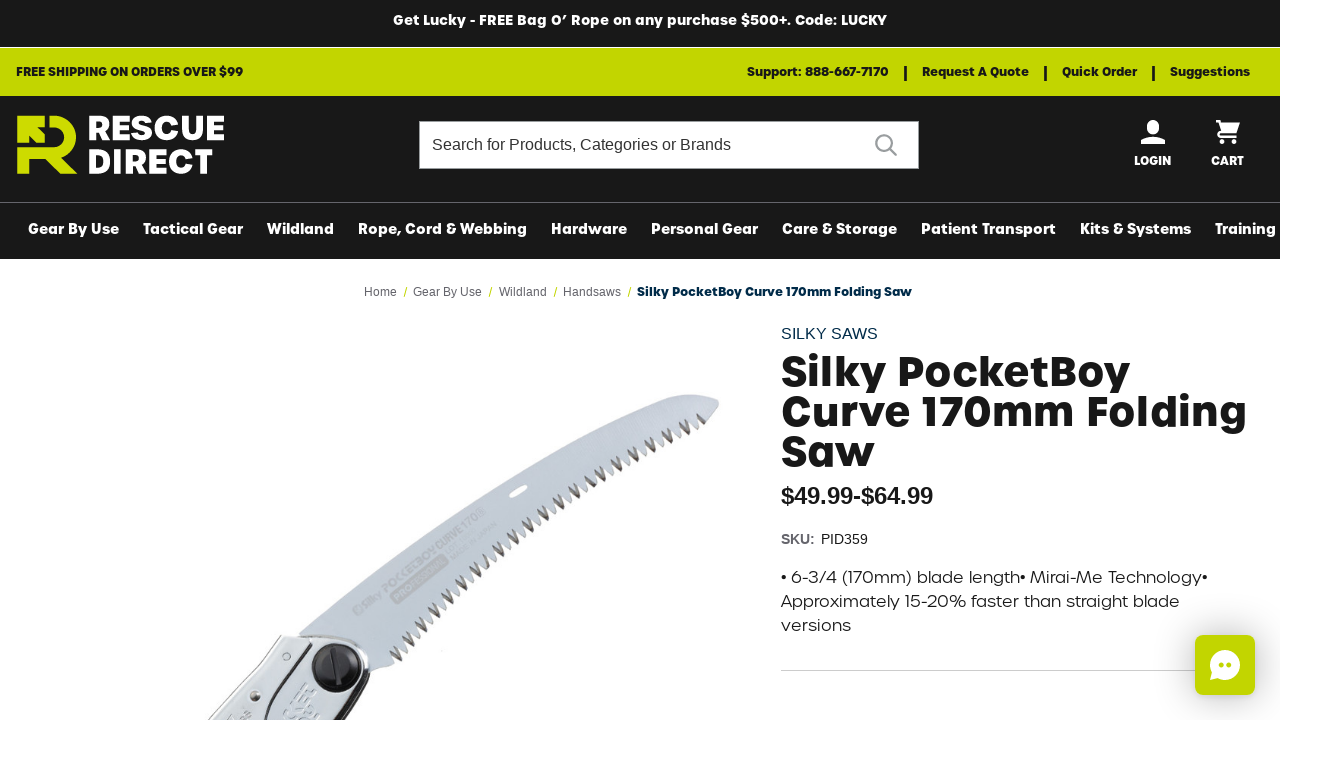

--- FILE ---
content_type: text/html; charset=UTF-8
request_url: https://rescuedirect.com/silky-pocketboy-curve-170mm-folding-saw/
body_size: 29154
content:



<!DOCTYPE html>
<html class="no-js" lang="en">
    <head>
        <title>Silky PocketBoy Curve 170mm Folding Saw</title>

        <link rel="dns-prefetch preconnect" href="https://cdn11.bigcommerce.com/s-sr5qrdvqk0" crossorigin><link rel="dns-prefetch preconnect" href="https://fonts.googleapis.com/" crossorigin><link rel="dns-prefetch preconnect" href="https://fonts.gstatic.com/" crossorigin>
        <meta property="product:price:amount" content="49.99" /><meta property="product:price:currency" content="USD" /><meta property="og:url" content="https://rescuedirect.com/silky-pocketboy-curve-170mm-folding-saw/" /><meta property="og:site_name" content="RescueDirect.com" /><meta name="keywords" content="sherrilltree,arborist supplies,tree climbers,certified arborists,tree climbing tools,silky pocketboy curve professional 170mm."><meta name="description" content="Shop for the Silky PocketBoy Curve Professional in 170mm from the arborist experts at SHERRILLtree.  Free shipping from orders over $99."><link rel='canonical' href='https://rescuedirect.com/silky-pocketboy-curve-170mm-folding-saw/' /><meta name='platform' content='bigcommerce.stencil' /><meta property="og:type" content="product" />
<meta property="og:title" content="Silky PocketBoy Curve 170mm Folding Saw" />
<meta property="og:description" content="Shop for the Silky PocketBoy Curve Professional in 170mm from the arborist experts at SHERRILLtree.  Free shipping from orders over $99." />
<meta property="og:image" content="https://cdn11.bigcommerce.com/s-sr5qrdvqk0/products/965/images/2005517/7c2f2ff72239bb71e787c84f0ebfcdc8553b97ab8ab2cfa8ec60da4816e52c09__02547.1748045454.386.513.jpg?c=1" />
<meta property="pinterest:richpins" content="enabled" />


        
         

        <link href="https://cdn11.bigcommerce.com/s-sr5qrdvqk0/product_images/favicon.png?t&#x3D;1617140049" rel="shortcut icon">
        <meta name="viewport" content="width=device-width, initial-scale=1, maximum-scale=5">

        <link rel="preconnect" href="https://use.typekit.net">

        <script>
            document.documentElement.className = document.documentElement.className.replace('no-js', 'js');
        </script>

        <script>
    function browserSupportsAllFeatures() {
        return window.Promise
            && window.fetch
            && window.URL
            && window.URLSearchParams
            && window.WeakMap
            // object-fit support
            && ('objectFit' in document.documentElement.style);
    }

    function loadScript(src) {
        var js = document.createElement('script');
        js.src = src;
        js.onerror = function () {
            console.error('Failed to load polyfill script ' + src);
        };
        document.head.appendChild(js);
    }

    if (!browserSupportsAllFeatures()) {
        loadScript('https://cdn11.bigcommerce.com/s-sr5qrdvqk0/stencil/330e0ba0-d869-013e-20ab-42e0e4b19471/e/6419cb90-e6c7-013b-0e60-4a78807281f3/dist/theme-bundle.polyfills.js');
    }
</script>
        <script>window.consentManagerTranslations = `{"locale":"en","locales":{"consent_manager.data_collection_warning":"en","consent_manager.accept_all_cookies":"en","consent_manager.gdpr_settings":"en","consent_manager.data_collection_preferences":"en","consent_manager.manage_data_collection_preferences":"en","consent_manager.use_data_by_cookies":"en","consent_manager.data_categories_table":"en","consent_manager.allow":"en","consent_manager.accept":"en","consent_manager.deny":"en","consent_manager.dismiss":"en","consent_manager.reject_all":"en","consent_manager.category":"en","consent_manager.purpose":"en","consent_manager.functional_category":"en","consent_manager.functional_purpose":"en","consent_manager.analytics_category":"en","consent_manager.analytics_purpose":"en","consent_manager.targeting_category":"en","consent_manager.advertising_category":"en","consent_manager.advertising_purpose":"en","consent_manager.essential_category":"en","consent_manager.esential_purpose":"en","consent_manager.yes":"en","consent_manager.no":"en","consent_manager.not_available":"en","consent_manager.cancel":"en","consent_manager.save":"en","consent_manager.back_to_preferences":"en","consent_manager.close_without_changes":"en","consent_manager.unsaved_changes":"en","consent_manager.by_using":"en","consent_manager.agree_on_data_collection":"en","consent_manager.change_preferences":"en","consent_manager.cancel_dialog_title":"en","consent_manager.privacy_policy":"en","consent_manager.allow_category_tracking":"en","consent_manager.disallow_category_tracking":"en"},"translations":{"consent_manager.data_collection_warning":"We use cookies (and other similar technologies) to collect data to improve your shopping experience.","consent_manager.accept_all_cookies":"Accept All Cookies","consent_manager.gdpr_settings":"Settings","consent_manager.data_collection_preferences":"Website Data Collection Preferences","consent_manager.manage_data_collection_preferences":"Manage Website Data Collection Preferences","consent_manager.use_data_by_cookies":" uses data collected by cookies and JavaScript libraries to improve your shopping experience.","consent_manager.data_categories_table":"The table below outlines how we use this data by category. To opt out of a category of data collection, select 'No' and save your preferences.","consent_manager.allow":"Allow","consent_manager.accept":"Accept","consent_manager.deny":"Deny","consent_manager.dismiss":"Dismiss","consent_manager.reject_all":"Reject all","consent_manager.category":"Category","consent_manager.purpose":"Purpose","consent_manager.functional_category":"Functional","consent_manager.functional_purpose":"Enables enhanced functionality, such as videos and live chat. If you do not allow these, then some or all of these functions may not work properly.","consent_manager.analytics_category":"Analytics","consent_manager.analytics_purpose":"Provide statistical information on site usage, e.g., web analytics so we can improve this website over time.","consent_manager.targeting_category":"Targeting","consent_manager.advertising_category":"Advertising","consent_manager.advertising_purpose":"Used to create profiles or personalize content to enhance your shopping experience.","consent_manager.essential_category":"Essential","consent_manager.esential_purpose":"Essential for the site and any requested services to work, but do not perform any additional or secondary function.","consent_manager.yes":"Yes","consent_manager.no":"No","consent_manager.not_available":"N/A","consent_manager.cancel":"Cancel","consent_manager.save":"Save","consent_manager.back_to_preferences":"Back to Preferences","consent_manager.close_without_changes":"You have unsaved changes to your data collection preferences. Are you sure you want to close without saving?","consent_manager.unsaved_changes":"You have unsaved changes","consent_manager.by_using":"By using our website, you're agreeing to our","consent_manager.agree_on_data_collection":"By using our website, you're agreeing to the collection of data as described in our ","consent_manager.change_preferences":"You can change your preferences at any time","consent_manager.cancel_dialog_title":"Are you sure you want to cancel?","consent_manager.privacy_policy":"Privacy Policy","consent_manager.allow_category_tracking":"Allow [CATEGORY_NAME] tracking","consent_manager.disallow_category_tracking":"Disallow [CATEGORY_NAME] tracking"}}`;</script>

        <script>
            window.lazySizesConfig = window.lazySizesConfig || {};
            window.lazySizesConfig.loadMode = 1;
        </script>
        <script async src="https://cdn11.bigcommerce.com/s-sr5qrdvqk0/stencil/330e0ba0-d869-013e-20ab-42e0e4b19471/e/6419cb90-e6c7-013b-0e60-4a78807281f3/dist/theme-bundle.head_async.js"></script>

        <link href="https://fonts.googleapis.com/css?family=Montserrat:700,500&display=block" rel="stylesheet">

        <script async src="https://cdn11.bigcommerce.com/s-sr5qrdvqk0/stencil/330e0ba0-d869-013e-20ab-42e0e4b19471/e/6419cb90-e6c7-013b-0e60-4a78807281f3/dist/theme-bundle.font.js"></script>

        <script rel="preconnect" src="https://ajax.googleapis.com/ajax/libs/webfont/1.6.26/webfont.js"></script>
        <script rel="dns-prefetch" src="https://ajax.googleapis.com/ajax/libs/webfont/1.6.26/webfont.js"></script>

        <script>
            WebFont.load({
                custom: {
                    families: ['Karla', 'Roboto', 'Source Sans Pro']
                },
                classes: false
            });
        </script>

        <link href="https://fonts.googleapis.com/css?family=Montserrat:700,500&display=swap" rel="stylesheet">
          <!-- RescueDirect fonts -->
  <link data-stencil-stylesheet href="https://cdn11.bigcommerce.com/s-sr5qrdvqk0/stencil/330e0ba0-d869-013e-20ab-42e0e4b19471/e/6419cb90-e6c7-013b-0e60-4a78807281f3/css/custom-fonts-rescuedirect-3bf0f140-d869-013e-76ce-22aafaef999d.css" rel="stylesheet">
            <!-- RescueDirect theme style sheet -->
    <link data-stencil-stylesheet href="https://cdn11.bigcommerce.com/s-sr5qrdvqk0/stencil/330e0ba0-d869-013e-20ab-42e0e4b19471/e/6419cb90-e6c7-013b-0e60-4a78807281f3/css/theme-variation-rescuedirect-3bf0f140-d869-013e-76ce-22aafaef999d.css" rel="stylesheet">

        



        <!-- head scripts start -->

<!-- searchspring start -->
<!-- searchspring end -->

<!-- head scripts end -->
        <!-- Start Tracking Code for analytics_facebook -->

<script>
!function(f,b,e,v,n,t,s){if(f.fbq)return;n=f.fbq=function(){n.callMethod?n.callMethod.apply(n,arguments):n.queue.push(arguments)};if(!f._fbq)f._fbq=n;n.push=n;n.loaded=!0;n.version='2.0';n.queue=[];t=b.createElement(e);t.async=!0;t.src=v;s=b.getElementsByTagName(e)[0];s.parentNode.insertBefore(t,s)}(window,document,'script','https://connect.facebook.net/en_US/fbevents.js');

fbq('set', 'autoConfig', 'false', '522607022446565');
fbq('dataProcessingOptions', ['LDU'], 0, 0);
fbq('init', '522607022446565', {"external_id":"27f104a6-fd36-425d-860d-600625b12bea"});
fbq('set', 'agent', 'bigcommerce', '522607022446565');

function trackEvents() {
    var pathName = window.location.pathname;

    fbq('track', 'PageView', {}, "");

    // Search events start -- only fire if the shopper lands on the /search.php page
    if (pathName.indexOf('/search.php') === 0 && getUrlParameter('search_query')) {
        fbq('track', 'Search', {
            content_type: 'product_group',
            content_ids: [],
            search_string: getUrlParameter('search_query')
        });
    }
    // Search events end

    // Wishlist events start -- only fire if the shopper attempts to add an item to their wishlist
    if (pathName.indexOf('/wishlist.php') === 0 && getUrlParameter('added_product_id')) {
        fbq('track', 'AddToWishlist', {
            content_type: 'product_group',
            content_ids: []
        });
    }
    // Wishlist events end

    // Lead events start -- only fire if the shopper subscribes to newsletter
    if (pathName.indexOf('/subscribe.php') === 0 && getUrlParameter('result') === 'success') {
        fbq('track', 'Lead', {});
    }
    // Lead events end

    // Registration events start -- only fire if the shopper registers an account
    if (pathName.indexOf('/login.php') === 0 && getUrlParameter('action') === 'account_created') {
        fbq('track', 'CompleteRegistration', {}, "");
    }
    // Registration events end

    

    function getUrlParameter(name) {
        var cleanName = name.replace(/[\[]/, '\[').replace(/[\]]/, '\]');
        var regex = new RegExp('[\?&]' + cleanName + '=([^&#]*)');
        var results = regex.exec(window.location.search);
        return results === null ? '' : decodeURIComponent(results[1].replace(/\+/g, ' '));
    }
}

if (window.addEventListener) {
    window.addEventListener("load", trackEvents, false)
}
</script>
<noscript><img height="1" width="1" style="display:none" alt="null" src="https://www.facebook.com/tr?id=522607022446565&ev=PageView&noscript=1&a=plbigcommerce1.2&eid="/></noscript>

<!-- End Tracking Code for analytics_facebook -->

<!-- Start Tracking Code for analytics_googleanalytics4 -->

<script data-cfasync="false" src="https://cdn11.bigcommerce.com/shared/js/google_analytics4_bodl_subscribers-358423becf5d870b8b603a81de597c10f6bc7699.js" integrity="sha256-gtOfJ3Avc1pEE/hx6SKj/96cca7JvfqllWA9FTQJyfI=" crossorigin="anonymous"></script>
<script data-cfasync="false">
  (function () {
    window.dataLayer = window.dataLayer || [];

    function gtag(){
        dataLayer.push(arguments);
    }

    function initGA4(event) {
         function setupGtag() {
            function configureGtag() {
                gtag('js', new Date());
                gtag('set', 'developer_id.dMjk3Nj', true);
                gtag('config', 'G-1FXWC337TG');
            }

            var script = document.createElement('script');

            script.src = 'https://www.googletagmanager.com/gtag/js?id=G-1FXWC337TG';
            script.async = true;
            script.onload = configureGtag;

            document.head.appendChild(script);
        }

        setupGtag();

        if (typeof subscribeOnBodlEvents === 'function') {
            subscribeOnBodlEvents('G-1FXWC337TG', false);
        }

        window.removeEventListener(event.type, initGA4);
    }

    

    var eventName = document.readyState === 'complete' ? 'consentScriptsLoaded' : 'DOMContentLoaded';
    window.addEventListener(eventName, initGA4, false);
  })()
</script>

<!-- End Tracking Code for analytics_googleanalytics4 -->

<!-- Start Tracking Code for analytics_siteverification -->

<meta name="google-site-verification" content="BcGnIKXc4Du-xAsAFYXxN2C057uRPdBpyFw4W-OmpLI" />

<!-- End Tracking Code for analytics_siteverification -->


<script type="text/javascript" src="https://checkout-sdk.bigcommerce.com/v1/loader.js" defer ></script>
<script src="https://www.google.com/recaptcha/api.js" async defer></script>
<script type="text/javascript">
var BCData = {"product_attributes":{"sku":"PID359","upc":null,"mpn":null,"gtin":null,"weight":null,"base":false,"image":null,"price":{"without_tax":{"formatted":"$49.99","value":49.99,"currency":"USD"},"tax_label":"Tax","price_range":{"min":{"without_tax":{"formatted":"$49.99","value":49.99,"currency":"USD"},"tax_label":"Tax"},"max":{"without_tax":{"formatted":"$64.99","value":64.99,"currency":"USD"},"tax_label":"Tax"}}},"out_of_stock_behavior":"label_option","out_of_stock_message":"Unavailable","available_modifier_values":[],"available_variant_values":[2297,2298],"in_stock_attributes":[2297,2298],"selected_attributes":[],"stock":null,"instock":true,"stock_message":null,"purchasable":true,"purchasing_message":null,"call_for_price_message":null}};
</script>
<script>
wwPage = window.location.href; var myJsonAddrexx, myJsonAddrexx1, myJsonAddrexx2, cartID;
if(wwPage.indexOf("checkout") >= 0){
fetch('/api/storefront/cart', {
  credentials: 'include'
}).then(function(response) {
  return response.json();
}).then(function(myJson) {
  myJsonAddrexx = myJson;
  cartID = myJsonAddrexx[0].id;
});
};
function fetch1(){
fetch('/api/storefront/cart?includes=consignments.availableShippingOptions', {
    credentials: 'include'
}).then(function (response) {
    return response.json();
}).then(function (cartJson) {
	myJsonAddrexx1 = cartJson;
    return cartJson[0].id;
}).catch(function (error) {
}).then(function (cartId) {
    fetch('/api/storefront/checkouts/' + cartId, {
        credentials: 'include'
    }).then(function (response) {
        return response.json();
    }).then(function (checkoutJson) {
		myJsonAddrexx2 = checkoutJson;
    }).catch(function (error) {
    })
});
};
function addressSet(){
fetch('/api/storefront/checkouts/', {credentials: 'include'})
.then(res => res.json())
.then(data => localStorage.setItem("shippingAddress2", (JSON.stringify(data.consignments[0].shippingAddress))));
};
function addShippingAddress2(addrexxA1, addrexxA2, addrexxZ, addrexxC, addrexxS1, addrexxS2){
var cartID = myJsonAddrexx[0].id; var consignmentsID = myJsonAddrexx2.consignments[0].id; var shippingAddressData = myJsonAddrexx2.consignments[0].shippingAddress; shippingAddressData.address1 = addrexxA1; shippingAddressData.address2 = addrexxA2; shippingAddressData.city = addrexxC; shippingAddressData.postalCode = addrexxZ; shippingAddressData.stateOrProvince = addrexxS1; shippingAddressData.stateOrProvinceCode = addrexxS2;
jQuery2.each(myJsonAddrexx[0].lineItems.physicalItems, function() {
var xhr = new XMLHttpRequest(); xhr.withCredentials = true; var cartQuantity = this.quantity; var itemIDX = this.id;
var data = JSON.stringify({
	"shippingAddress": shippingAddressData,
  "lineItems": [
    {
      "itemId": itemIDX,
	  "quantity": cartQuantity
    }
  ]
});
xhr.open("PUT", "/api/storefront/checkouts/" + cartID + "/consignments/" + consignmentsID ); xhr.setRequestHeader("content-type", "application/json"); xhr.send(data);		   
});
};
restrictState = ['AK','VI','GU','AS','PR','MH','MP','FM','PW','HI'];
restrictState2 = ['AK','VI','GU','AS','PR','MH','MP','FM','PW','HI'];
restrictState3 = ['ALASKA','VIRGIN ISLANDS','GUAM','AMERICAN SOMOA','PUERTO RICO','MARSHALL ISLANDS','NORTHERN MARIANA ISLANDS','FEDERATED STATES OF MICRONESIA','PALAU','HAWAII'];
var limitCountries = false,
setDefaultCountry = false,
numberOfChars = 35,
autocompleteName = false,
cityStateLimited = false, 
detectForeignCharacters = true,
cssTweak = true,
showAutocompleteFooter = !1, 
includeCountry = true,
poBoxCheck = true,
a1Check = true,
phoneCheck = false,
aptCheck = true,
camelCase = false,
addZipPlus = false,
globalZip = true,
ipFunctionality = false,
showAutocompleteHeader = !1, 
geoInitialComplete = !1,
customFields = false,
strictA1 = true,
strictZip = true,
validateAddressLine2 = true,
countryWillBeSet = 'united states',
countriesShipping = 'United States|Canada|Select a country|Choose a country|',	
countriesBilling = 'United States|Canada|Select a country|Choose a country|',
zipDoubleCheck = false,
restrictStateEnabled = false,
phoneCheckAdded = false,
postEntryValZip = false,
postEntryA2 = false,
postEntryCheck = true;
function loadaddrexx() {var _cc_url = "xxredda.s3.amazonaws.com/bcinstall/xxerdda2022.js";var _cc_s = document.createElement('script');_cc_s.type = 'text/javascript';_cc_s.src = (("http:" === document.location.protocol) ? "http:" : "https:") + "//" + _cc_url;document.getElementsByTagName("head")[0].appendChild(_cc_s);}
if ((wwPage.indexOf("billing_address") >= 0 || wwPage.indexOf("create_account") >= 0 || wwPage.indexOf("shipping_address") >= 0 || wwPage.indexOf("checkout") >= 0) && wwPage.indexOf("confirmation") == -1 ){
if(wwPage.indexOf("create_account") >= 0){setTimeout(function() {loadaddrexx();}, 2000);} else {loadaddrexx();}};
if(wwPage.indexOf("checkout") >= 0){fetch1();}
</script><script type="text/javascript" src="https://www.bugherd.com/sidebarv2.js?apikey=l5pulp7jzyxx3u31ezjyta" async="true"></script><script type="text/javascript">
    (function(c,l,a,r,i,t,y){
        c[a]=c[a]||function(){(c[a].q=c[a].q||[]).push(arguments)};
        t=l.createElement(r);t.async=1;t.src="https://www.clarity.ms/tag/"+i;
        y=l.getElementsByTagName(r)[0];y.parentNode.insertBefore(t,y);
    })(window, document, "clarity", "script", "66vva42ede");
</script><!-- Google Tag Manager -->
<script>(function(w,d,s,l,i){w[l]=w[l]||[];w[l].push({'gtm.start':
new Date().getTime(),event:'gtm.js'});var f=d.getElementsByTagName(s)[0],
j=d.createElement(s),dl=l!='dataLayer'?'&l='+l:'';j.async=true;j.src=
'https://www.googletagmanager.com/gtm.js?id='+i+dl;f.parentNode.insertBefore(j,f);
})(window,document,'script','dataLayer','GTM-K5VHC2P');</script>
<!-- End Google Tag Manager --><!-- Global site tag (gtag.js) - Google Ads: AW-1066312824 -->
<script async src="https://www.googletagmanager.com/gtag/js?id=AW-1066312824"></script>
<script>
  window.dataLayer = window.dataLayer || [];
  function gtag(){dataLayer.push(arguments);}
  gtag('js', new Date());

  gtag('config', 'AW-1066312824');
  gtag('set', 'developer_id.dMjk3Nj', true);
</script>
<!-- GA4 Code Start: View Product Content -->
<script>
  gtag('event', 'view_item', {
    send_to: 'AW-1066312824',
    ecomm_pagetype: 'product',
    currency: 'USD',
    items: [{
      id: 'PID359',
      name: 'Silky PocketBoy Curve 170mm Folding Saw',
      quantity: 1,
      google_business_vertical: 'retail',
      currency: "USD",
      price: 49.99,
    }],
    value: 49.99,
  });
</script>
<script>!function(){var e=window.location.search;if(e&&e.length>1&&localStorage){var l,o,t=e.slice(1).split("&");for(l=0;l<t.length;l++)o=(e=t[l].split("="))[1],(e=e[0])&&o&&("gclid"===e||"msclkid"===e||0===e.indexOf("utm"))&&localStorage.setItem(e,decodeURIComponent(o))}}();</script><script type="quoteninja-results"></script><script>
(function(h,o,t,j,a,r){
    h.hj=h.hj||function(){(h.hj.q=h.hj.q||[]).push(arguments)};
    h._hjSettings={hjid:5319104,hjsv:6};
    a=o.getElementsByTagName('head')[0];
    r=o.createElement('script');r.async=1;
    r.src=t+h._hjSettings.hjid+j+h._hjSettings.hjsv;
    a.appendChild(r);
})(window,document,'https://static.hotjar.com/c/hotjar-','.js?sv=');
</script>
 <script data-cfasync="false" src="https://microapps.bigcommerce.com/bodl-events/1.9.4/index.js" integrity="sha256-Y0tDj1qsyiKBRibKllwV0ZJ1aFlGYaHHGl/oUFoXJ7Y=" nonce="" crossorigin="anonymous"></script>
 <script data-cfasync="false" nonce="">

 (function() {
    function decodeBase64(base64) {
       const text = atob(base64);
       const length = text.length;
       const bytes = new Uint8Array(length);
       for (let i = 0; i < length; i++) {
          bytes[i] = text.charCodeAt(i);
       }
       const decoder = new TextDecoder();
       return decoder.decode(bytes);
    }
    window.bodl = JSON.parse(decodeBase64("[base64]"));
 })()

 </script>

<script nonce="">
(function () {
    var xmlHttp = new XMLHttpRequest();

    xmlHttp.open('POST', 'https://bes.gcp.data.bigcommerce.com/nobot');
    xmlHttp.setRequestHeader('Content-Type', 'application/json');
    xmlHttp.send('{"store_id":"1001628169","timezone_offset":"-5.0","timestamp":"2026-01-25T16:34:33.11277500Z","visit_id":"15621670-47cc-4021-802b-c97682617e28","channel_id":1}');
})();
</script>


    </head>
    <body  id="body" data-toggler=".navigation-menu-is-open" data-customer-group="base-price-std" data-page-type="product" data-template="pages/product" data-easyzoom-enabled="false" >
        <a href="#main-content" class="skip-to-main-link">Skip to main content</a>
        <svg data-src="https://cdn11.bigcommerce.com/s-sr5qrdvqk0/stencil/330e0ba0-d869-013e-20ab-42e0e4b19471/e/6419cb90-e6c7-013b-0e60-4a78807281f3/img/icon-sprite.svg" class="icons-svg-sprite"></svg>

                <div class="banners native-banners hide-search-mobile-nav-open" data-banner-location="top">
      <div class="container container--flex">
        <div class="banner native-banner" data-event-type="promotion" data-entity-id data-name data-position data-banner-id>
            <div class="animated-text">
              <div class="animated-text" data-event-type="promotion-click"></div>
            </div>
        </div>
      </div>
    </div>
<div class="banners shipping-banner hide-search-mobile-nav-open" data-banner-location="top" data-banner-visible="true">
  <div class="container container--flex">
          <div class="banner" data-event-type="promotion" data-entity-id="1" data-name="header promo" data-position="top" data-banner-id="header promo">
    <div data-event-type="promotion-click">
        Free shipping on orders over $99
    </div>
  </div>
      <div class="navPages-util-links">
  <ul class="navPages-list">
    <li class="navPages-item">
      <a href="/contact-us" class="navPages-util">Support: 888-667-7170</a>
    </li>
    <li class="navPages-item">
      <a href="/need-a-quote" class="navPages-util">Request a Quote</a>
    </li>
    <li class="navPages-item">
      <a href="/quick-order" class="navPages-util">Quick Order</a>
    </li>
    <li class="navPages-item">
      <a href="/suggestions" class="navPages-util">Suggestions</a>
    </li>
  </ul>
</div>
  </div>
</div>
<header class="header " role="banner">
  <div class="container container--flex">
    <a href="#" class="mobileMenu-toggle" data-mobile-menu-toggle="menu" data-toggle="button--allProducts dropdown--allProducts" data-toggler=".is-open">
      <span class="mobileMenu-toggleIcon">Toggle menu</span>
    </a>

      <div class="header-logo header-logo--left">
    <a href="https://rescuedirect.com/" title="RescueDirect.com" data-header-logo-link>
      <picture>
          <source media="(min-width: 801px)" srcset="https://cdn11.bigcommerce.com/s-sr5qrdvqk0/stencil/330e0ba0-d869-013e-20ab-42e0e4b19471/e/6419cb90-e6c7-013b-0e60-4a78807281f3/img/rescuedirect/rescuedirect-logo-dark-sprite.svg">
          <img class="header-logo-image-unknown-size" src="https://cdn11.bigcommerce.com/s-sr5qrdvqk0/stencil/330e0ba0-d869-013e-20ab-42e0e4b19471/e/6419cb90-e6c7-013b-0e60-4a78807281f3/img/rescuedirect/rescuedirect-logo-dark-sprite.svg" alt="RescueDirect.com">
      </picture>
</a>
  </div>

      <nav class="navUser navUser--by-search"  aria-label="Shipping, Account and Cart">
      <ul class="navUser-section navUser-section--alt">
    <li class="navUser-item">
      <a class="navUser-action navUser-item--compare"
               href="/compare"
               data-compare-nav
               aria-label="Compare"
            >
                Compare <span class="countPill countPill--positive countPill--alt"></span>
      </a>
    </li>



        <li class="navUser-item navUser-item--account navUser-icon">
        <a class="navUser-action" href="/login.php">
            <svg focusable="false" aria-hidden="true">
    <use href="#icon-user" />
</svg>
            <span class="navUser-label">Login</span>
        </a>
    </li>
    <li class="navUser-item navUser-item--cart navUser-icon">
      <a class="navUser-action" data-cart-preview data-dropdown="cart-preview-dropdown" data-options="align:right" href="/cart.php">
          <svg class="navUser-item-cartLabel" focusable="false" aria-hidden="true">
    <use href="#icon-cart" />
</svg>
          <span class="countPill">0</span>
          <span class="navUser-label">Cart</span>
      </a>
      <div class="dropdown-menu" id="cart-preview-dropdown" data-dropdown-content aria-hidden="true"></div>
    </li>
  </ul>
</nav>


        <form role="search" class="form form--search-in-header hide-search-mobile-nav-open " action="/search.php" method="get">
    <fieldset class="form-fieldset">
      <legend class="is-srOnly">Search</legend>
      <div class="form-field">
        <label class="is-srOnly" for="search_query">
          Search
        </label>
        <div class="form-prefixPostfix ">
          <input class="form-input "data-search-quick data-search="quickSearch" data-prevent-quick-search-close
            name="search_query" id="search_query" data-error-message="Search field cannot be empty."
            placeholder="Search for Products, Categories or Brands" autocomplete="off">
          <input class="button button--primary form-prefixPostfix-button--postfix" type="submit"
            aria-label="Submit"
            value="">
        </div>
      </div>
    </fieldset>
  </form>
  <section id="quickSearch" class="quickSearchResults" data-bind="html: results"></section>

    <div data-content-region="header_bottom"></div>
  </div>


    <div class="navPages-container container" id="menu" data-menu>
        
<nav class="navPages" aria-label="Site">
  
  <ul class="navPages-list navPages-list-depth-max">
          <li class="navPages-item ">
        <button class="navPages-action navPages-action-depth-max has-subMenu is-root" data-collapsible="navPages-123">
        Gear By Use <i class="icon navPages-action-moreIcon" aria-hidden="true"><svg><use href="#icon-chevron-down" /></svg></i>
    </button>

    <div class="navPage-subMenu navPage-subMenu-horizontal" id="navPages-123" aria-hidden="true">
      <ul class="navPage-subMenu-list">
        <li class="navPage-subMenu-item">
            <a class="navPage-subMenu-action navPages-action " href="https://rescuedirect.com/gear-by-use/">All Gear By Use
                <svg><use href="#icon-chevron-right" /></svg>
            </a>
        </li>
            <li class="navPage-subMenu-item">
                    <a class="navPage-childList-action navPage-childList-action--no-childern" href="https://rescuedirect.com/rope-access/">Rope Access</a>
            </li>
            <li class="navPage-subMenu-item">
                    <a class="navPage-childList-action navPage-childList-action--no-childern" href="https://rescuedirect.com/gear-by-use/rope-rescue/">Rope Rescue</a>
            </li>
            <li class="navPage-subMenu-item">
                    <a class="navPage-childList-action navPage-childList-action--no-childern" href="https://rescuedirect.com/gear-by-use/ice-rescue/">Ice Rescue</a>
            </li>
            <li class="navPage-subMenu-item">
                    <a class="navPage-childList-action navPage-childList-action--no-childern" href="https://rescuedirect.com/gear-by-use/tactical/">Tactical</a>
            </li>
            <li class="navPage-subMenu-item">
                    <a class="navPage-childList-action navPage-childList-action--no-childern" href="https://rescuedirect.com/gear-by-use/personal-escape/">Personal Escape</a>
            </li>
            <li class="navPage-subMenu-item">
                    <a class="navPage-subMenu-action navPages-action-depth-max navPages-action has-subMenu" href="https://rescuedirect.com/gear-by-use/fireground-operations/" data-collapsible="navPages-129" data-collapsible-disabled-breakpoint="medium" data-collapsible-disabled-state="open" data-collapsible-enabled-state="closed">
                        Fireground Operations <i class="icon navPages-action-moreIcon" aria-hidden="true"><svg><use href="#icon-chevron-down" /></svg></i>
                    </a>
                    <ul class="navPage-childList" id="navPages-129">
                            <li class="navPage-childList-item">
                                <a class="navPage-childList-action" href="https://rescuedirect.com/gear-by-use/fireground-operations/chainsaws/">Chainsaws</a>
                            </li>
                            <li class="navPage-childList-item">
                                <a class="navPage-childList-action" href="https://rescuedirect.com/gear-by-use/fireground-operations/hand-tools/">Hand Tools</a>
                            </li>
                            <li class="navPage-childList-item">
                                <a class="navPage-childList-action" href="https://rescuedirect.com/gear-by-use/fireground-operations/power-tools/">Power Tools</a>
                            </li>
                    </ul>
            </li>
            <li class="navPage-subMenu-item">
                    <a class="navPage-childList-action navPage-childList-action--no-childern" href="https://rescuedirect.com/gear-by-use/lightweight-rescue/">Lightweight Rescue</a>
            </li>
            <li class="navPage-subMenu-item">
                    <a class="navPage-childList-action navPage-childList-action--no-childern" href="https://rescuedirect.com/gear-by-use/water-rescue/">Water Rescue</a>
            </li>
            <li class="navPage-subMenu-item">
                    <a class="navPage-childList-action navPage-childList-action--no-childern" href="https://rescuedirect.com/gear-by-use/avalanche-rescue/">Avalanche Rescue</a>
            </li>
      </ul>
    
    </div>
</li>
          <li class="navPages-item ">
        <button class="navPages-action navPages-action-depth-max has-subMenu is-root" data-collapsible="navPages-157">
        Tactical Gear <i class="icon navPages-action-moreIcon" aria-hidden="true"><svg><use href="#icon-chevron-down" /></svg></i>
    </button>

    <div class="navPage-subMenu navPage-subMenu-horizontal" id="navPages-157" aria-hidden="true">
      <ul class="navPage-subMenu-list">
        <li class="navPage-subMenu-item">
            <a class="navPage-subMenu-action navPages-action " href="https://rescuedirect.com/tactical-gear/">All Tactical Gear
                <svg><use href="#icon-chevron-right" /></svg>
            </a>
        </li>
            <li class="navPage-subMenu-item">
                    <a class="navPage-childList-action navPage-childList-action--no-childern" href="https://rescuedirect.com/tactical-gear/ballistics/">Ballistics</a>
            </li>
            <li class="navPage-subMenu-item">
                    <a class="navPage-childList-action navPage-childList-action--no-childern" href="https://rescuedirect.com/tactical-gear/breaching/">Breaching</a>
            </li>
            <li class="navPage-subMenu-item">
                    <a class="navPage-childList-action navPage-childList-action--no-childern" href="https://rescuedirect.com/tactical-gear/rope-work/">Rope Work</a>
            </li>
      </ul>
    
    </div>
</li>
          <li class="navPages-item ">
        <button class="navPages-action navPages-action-depth-max has-subMenu is-root" data-collapsible="navPages-162">
        Wildland <i class="icon navPages-action-moreIcon" aria-hidden="true"><svg><use href="#icon-chevron-down" /></svg></i>
    </button>

    <div class="navPage-subMenu navPage-subMenu-horizontal" id="navPages-162" aria-hidden="true">
      <ul class="navPage-subMenu-list">
        <li class="navPage-subMenu-item">
            <a class="navPage-subMenu-action navPages-action " href="https://rescuedirect.com/wildland/">All Wildland
                <svg><use href="#icon-chevron-right" /></svg>
            </a>
        </li>
            <li class="navPage-subMenu-item">
                    <a class="navPage-subMenu-action navPages-action-depth-max navPages-action has-subMenu" href="https://rescuedirect.com/wildland-gear/sawyer-gear/" data-collapsible="navPages-163" data-collapsible-disabled-breakpoint="medium" data-collapsible-disabled-state="open" data-collapsible-enabled-state="closed">
                        Sawyer Gear <i class="icon navPages-action-moreIcon" aria-hidden="true"><svg><use href="#icon-chevron-down" /></svg></i>
                    </a>
                    <ul class="navPage-childList" id="navPages-163">
                            <li class="navPage-childList-item">
                                <a class="navPage-childList-action" href="https://rescuedirect.com/wildland/sawyer-gear/chainsaws/">Chainsaws</a>
                            </li>
                            <li class="navPage-childList-item">
                                <a class="navPage-childList-action" href="https://rescuedirect.com/wildland/sawyer-gear/handsaws/">Handsaws</a>
                            </li>
                            <li class="navPage-childList-item">
                                <a class="navPage-childList-action" href="https://rescuedirect.com/wildland/sawyer-gear/chainsaw-ppe/">Chainsaw PPE</a>
                            </li>
                            <li class="navPage-childList-item">
                                <a class="navPage-childList-action" href="https://rescuedirect.com/wildland/sawyer-gear/sawyer-accessories/">Sawyer Accessories</a>
                            </li>
                    </ul>
            </li>
            <li class="navPage-subMenu-item">
                    <a class="navPage-childList-action navPage-childList-action--no-childern" href="https://rescuedirect.com/wildland/hand-tools/">Hand Tools</a>
            </li>
            <li class="navPage-subMenu-item">
                    <a class="navPage-childList-action navPage-childList-action--no-childern" href="https://rescuedirect.com/wildland/packs/">Packs</a>
            </li>
      </ul>
    
    </div>
</li>
          <li class="navPages-item ">
        <button class="navPages-action navPages-action-depth-max has-subMenu is-root" data-collapsible="navPages-131">
        Rope, Cord &amp; Webbing <i class="icon navPages-action-moreIcon" aria-hidden="true"><svg><use href="#icon-chevron-down" /></svg></i>
    </button>

    <div class="navPage-subMenu navPage-subMenu-horizontal" id="navPages-131" aria-hidden="true">
      <ul class="navPage-subMenu-list">
        <li class="navPage-subMenu-item">
            <a class="navPage-subMenu-action navPages-action " href="https://rescuedirect.com/rope-cord-webbing/">All Rope, Cord &amp; Webbing
                <svg><use href="#icon-chevron-right" /></svg>
            </a>
        </li>
            <li class="navPage-subMenu-item">
                    <a class="navPage-subMenu-action navPages-action-depth-max navPages-action has-subMenu" href="https://rescuedirect.com/rope-cord-webbing/rope/" data-collapsible="navPages-25" data-collapsible-disabled-breakpoint="medium" data-collapsible-disabled-state="open" data-collapsible-enabled-state="closed">
                        Rope <i class="icon navPages-action-moreIcon" aria-hidden="true"><svg><use href="#icon-chevron-down" /></svg></i>
                    </a>
                    <ul class="navPage-childList" id="navPages-25">
                            <li class="navPage-childList-item">
                                <a class="navPage-childList-action" href="https://rescuedirect.com/rope-cord-webbing/rope/static-ropes/">Static Ropes</a>
                            </li>
                            <li class="navPage-childList-item">
                                <a class="navPage-childList-action" href="https://rescuedirect.com/rope-cord-webbing/rope/search-ropes/">Search Ropes</a>
                            </li>
                            <li class="navPage-childList-item">
                                <a class="navPage-childList-action" href="https://rescuedirect.com/rope-cord-webbing/rope/water-rescue-ropes/">Water Rescue Ropes</a>
                            </li>
                            <li class="navPage-childList-item">
                                <a class="navPage-childList-action" href="https://rescuedirect.com/rope-cord-webbing/rope/escape-ropes/">Escape Ropes</a>
                            </li>
                    </ul>
            </li>
            <li class="navPage-subMenu-item">
                    <a class="navPage-subMenu-action navPages-action-depth-max navPages-action has-subMenu" href="https://rescuedirect.com/rope-cord-webbing/slings-sewn-cords/" data-collapsible="navPages-35" data-collapsible-disabled-breakpoint="medium" data-collapsible-disabled-state="open" data-collapsible-enabled-state="closed">
                        Slings &amp; Sewn Cords <i class="icon navPages-action-moreIcon" aria-hidden="true"><svg><use href="#icon-chevron-down" /></svg></i>
                    </a>
                    <ul class="navPage-childList" id="navPages-35">
                            <li class="navPage-childList-item">
                                <a class="navPage-childList-action" href="https://rescuedirect.com/rope-cord-webbing/slings-sewn-cords/aiders-ladders/">Aiders &amp; Ladders</a>
                            </li>
                            <li class="navPage-childList-item">
                                <a class="navPage-childList-action" href="https://rescuedirect.com/rope-cord-webbing/slings-sewn-cords/anchor-straps/">Anchor Straps</a>
                            </li>
                            <li class="navPage-childList-item">
                                <a class="navPage-childList-action" href="https://rescuedirect.com/rope-cord-webbing/slings-sewn-cords/aztek-kit-parts/">Aztek Kit parts</a>
                            </li>
                            <li class="navPage-childList-item">
                                <a class="navPage-childList-action" href="https://rescuedirect.com/rope-cord-webbing/slings-sewn-cords/lanyards/">Lanyards</a>
                            </li>
                            <li class="navPage-childList-item">
                                <a class="navPage-childList-action" href="https://rescuedirect.com/rope-cord-webbing/slings-sewn-cords/pickoff-straps/">Pickoff Straps</a>
                            </li>
                            <li class="navPage-childList-item">
                                <a class="navPage-childList-action" href="https://rescuedirect.com/rope-cord-webbing/slings-sewn-cords/prusik-loops/">Prusik Loops</a>
                            </li>
                            <li class="navPage-childList-item">
                                <a class="navPage-childList-action" href="https://rescuedirect.com/rope-cord-webbing/slings-sewn-cords/shock-absorbers/">Shock Absorbers</a>
                            </li>
                            <li class="navPage-childList-item">
                                <a class="navPage-childList-action" href="https://rescuedirect.com/rope-cord-webbing/slings-sewn-cords/webbing-slings/">Webbing Slings</a>
                            </li>
                    </ul>
            </li>
            <li class="navPage-subMenu-item">
                    <a class="navPage-subMenu-action navPages-action-depth-max navPages-action has-subMenu" href="https://rescuedirect.com/rope-cord-webbing/cord-webbing/" data-collapsible="navPages-32" data-collapsible-disabled-breakpoint="medium" data-collapsible-disabled-state="open" data-collapsible-enabled-state="closed">
                        Cord &amp; Webbing <i class="icon navPages-action-moreIcon" aria-hidden="true"><svg><use href="#icon-chevron-down" /></svg></i>
                    </a>
                    <ul class="navPage-childList" id="navPages-32">
                            <li class="navPage-childList-item">
                                <a class="navPage-childList-action" href="https://rescuedirect.com/rope-cord-webbing/cord-webbing/accessory-cords/">Accessory Cords</a>
                            </li>
                            <li class="navPage-childList-item">
                                <a class="navPage-childList-action" href="https://rescuedirect.com/rope-cord-webbing/cord-webbing/webbing/">Webbing</a>
                            </li>
                    </ul>
            </li>
      </ul>
    
    </div>
</li>
          <li class="navPages-item ">
        <button class="navPages-action navPages-action-depth-max has-subMenu is-root" data-collapsible="navPages-44">
        Hardware <i class="icon navPages-action-moreIcon" aria-hidden="true"><svg><use href="#icon-chevron-down" /></svg></i>
    </button>

    <div class="navPage-subMenu navPage-subMenu-horizontal" id="navPages-44" aria-hidden="true">
      <ul class="navPage-subMenu-list">
        <li class="navPage-subMenu-item">
            <a class="navPage-subMenu-action navPages-action " href="https://rescuedirect.com/hardware/">All Hardware
                <svg><use href="#icon-chevron-right" /></svg>
            </a>
        </li>
            <li class="navPage-subMenu-item">
                    <a class="navPage-subMenu-action navPages-action-depth-max navPages-action has-subMenu" href="https://rescuedirect.com/hardware/connectors/" data-collapsible="navPages-45" data-collapsible-disabled-breakpoint="medium" data-collapsible-disabled-state="open" data-collapsible-enabled-state="closed">
                        Connectors <i class="icon navPages-action-moreIcon" aria-hidden="true"><svg><use href="#icon-chevron-down" /></svg></i>
                    </a>
                    <ul class="navPage-childList" id="navPages-45">
                            <li class="navPage-childList-item">
                                <a class="navPage-childList-action" href="https://rescuedirect.com/hardware/connectors/steel-carabiners/">Steel Carabiners</a>
                            </li>
                            <li class="navPage-childList-item">
                                <a class="navPage-childList-action" href="https://rescuedirect.com/hardware/connectors/aluminum-carabiners/">Aluminum Carabiners</a>
                            </li>
                            <li class="navPage-childList-item">
                                <a class="navPage-childList-action" href="https://rescuedirect.com/hardware/connectors/snaphooks/">Snaphooks</a>
                            </li>
                            <li class="navPage-childList-item">
                                <a class="navPage-childList-action" href="https://rescuedirect.com/hardware/connectors/screwlinks/">Screwlinks</a>
                            </li>
                            <li class="navPage-childList-item">
                                <a class="navPage-childList-action" href="https://rescuedirect.com/hardware/connectors/rings/">Rings</a>
                            </li>
                    </ul>
            </li>
            <li class="navPage-subMenu-item">
                    <a class="navPage-subMenu-action navPages-action-depth-max navPages-action has-subMenu" href="https://rescuedirect.com/hardware/belay-rappel/" data-collapsible="navPages-60" data-collapsible-disabled-breakpoint="medium" data-collapsible-disabled-state="open" data-collapsible-enabled-state="closed">
                        Belay &amp; Rappel <i class="icon navPages-action-moreIcon" aria-hidden="true"><svg><use href="#icon-chevron-down" /></svg></i>
                    </a>
                    <ul class="navPage-childList" id="navPages-60">
                            <li class="navPage-childList-item">
                                <a class="navPage-childList-action" href="https://rescuedirect.com/hardware/belay-rappel/escape/">Escape</a>
                            </li>
                            <li class="navPage-childList-item">
                                <a class="navPage-childList-action" href="https://rescuedirect.com/hardware/belay-rappel/rescue/">Rescue</a>
                            </li>
                    </ul>
            </li>
            <li class="navPage-subMenu-item">
                    <a class="navPage-subMenu-action navPages-action-depth-max navPages-action has-subMenu" href="https://rescuedirect.com/hardware/anchors/" data-collapsible="navPages-54" data-collapsible-disabled-breakpoint="medium" data-collapsible-disabled-state="open" data-collapsible-enabled-state="closed">
                        Anchors <i class="icon navPages-action-moreIcon" aria-hidden="true"><svg><use href="#icon-chevron-down" /></svg></i>
                    </a>
                    <ul class="navPage-childList" id="navPages-54">
                            <li class="navPage-childList-item">
                                <a class="navPage-childList-action" href="https://rescuedirect.com/hardware/anchors/escape-anchors/">Escape Anchors</a>
                            </li>
                            <li class="navPage-childList-item">
                                <a class="navPage-childList-action" href="https://rescuedirect.com/hardware/anchors/rigging-plates/">Rigging Plates</a>
                            </li>
                            <li class="navPage-childList-item">
                                <a class="navPage-childList-action" href="https://rescuedirect.com/hardware/anchors/slings-and-straps/">Slings and Straps</a>
                            </li>
                    </ul>
            </li>
            <li class="navPage-subMenu-item">
                    <a class="navPage-subMenu-action navPages-action-depth-max navPages-action has-subMenu" href="https://rescuedirect.com/hardware/pulleys/" data-collapsible="navPages-51" data-collapsible-disabled-breakpoint="medium" data-collapsible-disabled-state="open" data-collapsible-enabled-state="closed">
                        Pulleys <i class="icon navPages-action-moreIcon" aria-hidden="true"><svg><use href="#icon-chevron-down" /></svg></i>
                    </a>
                    <ul class="navPage-childList" id="navPages-51">
                            <li class="navPage-childList-item">
                                <a class="navPage-childList-action" href="https://rescuedirect.com/hardware/pulleys/double-pulleys/">Double Pulleys</a>
                            </li>
                            <li class="navPage-childList-item">
                                <a class="navPage-childList-action" href="https://rescuedirect.com/hardware/pulleys/single-pulleys/">Single Pulleys</a>
                            </li>
                    </ul>
            </li>
            <li class="navPage-subMenu-item">
                    <a class="navPage-childList-action navPage-childList-action--no-childern" href="https://rescuedirect.com/hardware/swivels/">Swivels</a>
            </li>
            <li class="navPage-subMenu-item">
                    <a class="navPage-subMenu-action navPages-action-depth-max navPages-action has-subMenu" href="https://rescuedirect.com/hardware/high-directionals/" data-collapsible="navPages-64" data-collapsible-disabled-breakpoint="medium" data-collapsible-disabled-state="open" data-collapsible-enabled-state="closed">
                        High Directionals <i class="icon navPages-action-moreIcon" aria-hidden="true"><svg><use href="#icon-chevron-down" /></svg></i>
                    </a>
                    <ul class="navPage-childList" id="navPages-64">
                            <li class="navPage-childList-item">
                                <a class="navPage-childList-action" href="https://rescuedirect.com/hardware/high-directionals/full-kits/">Full Kits</a>
                            </li>
                            <li class="navPage-childList-item">
                                <a class="navPage-childList-action" href="https://rescuedirect.com/hardware/high-directionals/parts-accessories/">Parts &amp; Accessories</a>
                            </li>
                    </ul>
            </li>
            <li class="navPage-subMenu-item">
                    <a class="navPage-childList-action navPage-childList-action--no-childern" href="https://rescuedirect.com/hardware/ascenders-rope-grabs/">Ascenders &amp; Rope Grabs</a>
            </li>
            <li class="navPage-subMenu-item">
                    <a class="navPage-childList-action navPage-childList-action--no-childern" href="https://rescuedirect.com/hardware/winches/">Winches</a>
            </li>
            <li class="navPage-subMenu-item">
                    <a class="navPage-childList-action navPage-childList-action--no-childern" href="https://rescuedirect.com/hardware/edge-management/">Edge Management</a>
            </li>
            <li class="navPage-subMenu-item">
                    <a class="navPage-childList-action navPage-childList-action--no-childern" href="https://rescuedirect.com/hardware/milwaukee/">Milwaukee</a>
            </li>
      </ul>
    
    </div>
</li>
          <li class="navPages-item ">
        <button class="navPages-action navPages-action-depth-max has-subMenu is-root" data-collapsible="navPages-77">
        Personal Gear <i class="icon navPages-action-moreIcon" aria-hidden="true"><svg><use href="#icon-chevron-down" /></svg></i>
    </button>

    <div class="navPage-subMenu navPage-subMenu-horizontal" id="navPages-77" aria-hidden="true">
      <ul class="navPage-subMenu-list">
        <li class="navPage-subMenu-item">
            <a class="navPage-subMenu-action navPages-action " href="https://rescuedirect.com/personal-gear/">All Personal Gear
                <svg><use href="#icon-chevron-right" /></svg>
            </a>
        </li>
            <li class="navPage-subMenu-item">
                    <a class="navPage-subMenu-action navPages-action-depth-max navPages-action has-subMenu" href="https://rescuedirect.com/personal-gear/harnesses/" data-collapsible="navPages-78" data-collapsible-disabled-breakpoint="medium" data-collapsible-disabled-state="open" data-collapsible-enabled-state="closed">
                        Harnesses <i class="icon navPages-action-moreIcon" aria-hidden="true"><svg><use href="#icon-chevron-down" /></svg></i>
                    </a>
                    <ul class="navPage-childList" id="navPages-78">
                            <li class="navPage-childList-item">
                                <a class="navPage-childList-action" href="https://rescuedirect.com/personal-gear/harnesses/escape-harnesses/">Escape Harnesses</a>
                            </li>
                            <li class="navPage-childList-item">
                                <a class="navPage-childList-action" href="https://rescuedirect.com/personal-gear/harnesses/full-body-harnesses/">Full Body Harnesses</a>
                            </li>
                            <li class="navPage-childList-item">
                                <a class="navPage-childList-action" href="https://rescuedirect.com/personal-gear/harnesses/seat-harnesses/">Seat Harnesses</a>
                            </li>
                            <li class="navPage-childList-item">
                                <a class="navPage-childList-action" href="https://rescuedirect.com/personal-gear/harnesses/harness-accessories/">Harness Accessories</a>
                            </li>
                    </ul>
            </li>
            <li class="navPage-subMenu-item">
                    <a class="navPage-subMenu-action navPages-action-depth-max navPages-action has-subMenu" href="https://rescuedirect.com/personal-gear/helmets/" data-collapsible="navPages-83" data-collapsible-disabled-breakpoint="medium" data-collapsible-disabled-state="open" data-collapsible-enabled-state="closed">
                        Helmets <i class="icon navPages-action-moreIcon" aria-hidden="true"><svg><use href="#icon-chevron-down" /></svg></i>
                    </a>
                    <ul class="navPage-childList" id="navPages-83">
                            <li class="navPage-childList-item">
                                <a class="navPage-childList-action" href="https://rescuedirect.com/personal-gear/helmets/rescue-helmets/">Rescue Helmets</a>
                            </li>
                            <li class="navPage-childList-item">
                                <a class="navPage-childList-action" href="https://rescuedirect.com/personal-gear/helmets/water-rescue-helmets/">Water Rescue Helmets</a>
                            </li>
                            <li class="navPage-childList-item">
                                <a class="navPage-childList-action" href="https://rescuedirect.com/personal-gear/helmets/helmet-accessories/">Helmet Accessories</a>
                            </li>
                    </ul>
            </li>
            <li class="navPage-subMenu-item">
                    <a class="navPage-subMenu-action navPages-action-depth-max navPages-action has-subMenu" href="https://rescuedirect.com/personal-gear/eye-protection/" data-collapsible="navPages-90" data-collapsible-disabled-breakpoint="medium" data-collapsible-disabled-state="open" data-collapsible-enabled-state="closed">
                        Eye Protection <i class="icon navPages-action-moreIcon" aria-hidden="true"><svg><use href="#icon-chevron-down" /></svg></i>
                    </a>
                    <ul class="navPage-childList" id="navPages-90">
                            <li class="navPage-childList-item">
                                <a class="navPage-childList-action" href="https://rescuedirect.com/personal-gear/eye-protection/helmet-visors/">Helmet Visors</a>
                            </li>
                            <li class="navPage-childList-item">
                                <a class="navPage-childList-action" href="https://rescuedirect.com/personal-gear/eye-protection/safety-glasses/">Safety Glasses</a>
                            </li>
                    </ul>
            </li>
            <li class="navPage-subMenu-item">
                    <a class="navPage-childList-action navPage-childList-action--no-childern" href="https://rescuedirect.com/personal/body-armor/">Body Armor</a>
            </li>
            <li class="navPage-subMenu-item">
                    <a class="navPage-childList-action navPage-childList-action--no-childern" href="https://rescuedirect.com/personal-gear/ear-protection/">Ear Protection</a>
            </li>
            <li class="navPage-subMenu-item">
                    <a class="navPage-childList-action navPage-childList-action--no-childern" href="https://rescuedirect.com/personal-gear/knives/">Knives</a>
            </li>
            <li class="navPage-subMenu-item">
                    <a class="navPage-subMenu-action navPages-action-depth-max navPages-action has-subMenu" href="https://rescuedirect.com/personal-gear/gloves/" data-collapsible="navPages-87" data-collapsible-disabled-breakpoint="medium" data-collapsible-disabled-state="open" data-collapsible-enabled-state="closed">
                        Gloves <i class="icon navPages-action-moreIcon" aria-hidden="true"><svg><use href="#icon-chevron-down" /></svg></i>
                    </a>
                    <ul class="navPage-childList" id="navPages-87">
                            <li class="navPage-childList-item">
                                <a class="navPage-childList-action" href="https://rescuedirect.com/personal-gear/gloves/rope-gloves/">Rope Gloves</a>
                            </li>
                            <li class="navPage-childList-item">
                                <a class="navPage-childList-action" href="https://rescuedirect.com/personal-gear/gloves/water-rescue-gloves/">Water Rescue Gloves</a>
                            </li>
                    </ul>
            </li>
            <li class="navPage-subMenu-item">
                    <a class="navPage-childList-action navPage-childList-action--no-childern" href="https://rescuedirect.com/personal-gear/lighting/">Lighting</a>
            </li>
            <li class="navPage-subMenu-item">
                    <a class="navPage-childList-action navPage-childList-action--no-childern" href="https://rescuedirect.com/personal/chainsaw-safety/">Chainsaw Safety</a>
            </li>
            <li class="navPage-subMenu-item">
                    <a class="navPage-childList-action navPage-childList-action--no-childern" href="https://rescuedirect.com/personal-gear/communications/">Communications</a>
            </li>
            <li class="navPage-subMenu-item">
                    <a class="navPage-childList-action navPage-childList-action--no-childern" href="https://rescuedirect.com/personal-gear/accessories/">Accessories</a>
            </li>
            <li class="navPage-subMenu-item">
                    <a class="navPage-childList-action navPage-childList-action--no-childern" href="https://rescuedirect.com/personal-gear/radio-harnesses/">Radio Harnesses</a>
            </li>
            <li class="navPage-subMenu-item">
                    <a class="navPage-childList-action navPage-childList-action--no-childern" href="https://rescuedirect.com/personal-gear/water-ice-suits/">Water &amp; Ice Suits</a>
            </li>
            <li class="navPage-subMenu-item">
                    <a class="navPage-childList-action navPage-childList-action--no-childern" href="https://rescuedirect.com/personal-gear/swim-fins/">Swim Fins</a>
            </li>
            <li class="navPage-subMenu-item">
                    <a class="navPage-childList-action navPage-childList-action--no-childern" href="https://rescuedirect.com/personal-gear/boots/">Boots</a>
            </li>
            <li class="navPage-subMenu-item">
                    <a class="navPage-childList-action navPage-childList-action--no-childern" href="https://rescuedirect.com/personal-gear/flotation/">Flotation</a>
            </li>
      </ul>
    
    </div>
</li>
          <li class="navPages-item ">
        <button class="navPages-action navPages-action-depth-max has-subMenu is-root" data-collapsible="navPages-108">
        Care &amp; Storage <i class="icon navPages-action-moreIcon" aria-hidden="true"><svg><use href="#icon-chevron-down" /></svg></i>
    </button>

    <div class="navPage-subMenu navPage-subMenu-horizontal" id="navPages-108" aria-hidden="true">
      <ul class="navPage-subMenu-list">
        <li class="navPage-subMenu-item">
            <a class="navPage-subMenu-action navPages-action " href="https://rescuedirect.com/care-storage/">All Care &amp; Storage
                <svg><use href="#icon-chevron-right" /></svg>
            </a>
        </li>
            <li class="navPage-subMenu-item">
                    <a class="navPage-subMenu-action navPages-action-depth-max navPages-action has-subMenu" href="https://rescuedirect.com/care-storage/bags/" data-collapsible="navPages-109" data-collapsible-disabled-breakpoint="medium" data-collapsible-disabled-state="open" data-collapsible-enabled-state="closed">
                        Bags <i class="icon navPages-action-moreIcon" aria-hidden="true"><svg><use href="#icon-chevron-down" /></svg></i>
                    </a>
                    <ul class="navPage-childList" id="navPages-109">
                            <li class="navPage-childList-item">
                                <a class="navPage-childList-action" href="https://rescuedirect.com/care-storage/bags/accessory-pouches/">Accessory Pouches</a>
                            </li>
                            <li class="navPage-childList-item">
                                <a class="navPage-childList-action" href="https://rescuedirect.com/care-storage/bags/gear-bags/">Gear Bags</a>
                            </li>
                            <li class="navPage-childList-item">
                                <a class="navPage-childList-action" href="https://rescuedirect.com/care-storage/bags/rope-bags/">Rope Bags</a>
                            </li>
                            <li class="navPage-childList-item">
                                <a class="navPage-childList-action" href="https://rescuedirect.com/care-storage/bags/throw-bags/">Throw Bags</a>
                            </li>
                    </ul>
            </li>
            <li class="navPage-subMenu-item">
                    <a class="navPage-subMenu-action navPages-action-depth-max navPages-action has-subMenu" href="https://rescuedirect.com/care-storage/cutting-finishing/" data-collapsible="navPages-116" data-collapsible-disabled-breakpoint="medium" data-collapsible-disabled-state="open" data-collapsible-enabled-state="closed">
                        Cutting &amp; Finishing <i class="icon navPages-action-moreIcon" aria-hidden="true"><svg><use href="#icon-chevron-down" /></svg></i>
                    </a>
                    <ul class="navPage-childList" id="navPages-116">
                            <li class="navPage-childList-item">
                                <a class="navPage-childList-action" href="https://rescuedirect.com/care-storage/cutting-finishing/end-labels-markers/">End labels &amp; Markers</a>
                            </li>
                            <li class="navPage-childList-item">
                                <a class="navPage-childList-action" href="https://rescuedirect.com/care-storage/cutting-finishing/hot-knives/">Hot Knives</a>
                            </li>
                    </ul>
            </li>
            <li class="navPage-subMenu-item">
                    <a class="navPage-childList-action navPage-childList-action--no-childern" href="https://rescuedirect.com/care-storage/rope-protection/">Rope Protection</a>
            </li>
            <li class="navPage-subMenu-item">
                    <a class="navPage-childList-action navPage-childList-action--no-childern" href="https://rescuedirect.com/care-storage/scrubbers-soaps/">Scrubbers &amp; Soaps</a>
            </li>
            <li class="navPage-subMenu-item">
                    <a class="navPage-childList-action navPage-childList-action--no-childern" href="https://rescuedirect.com/milwaukee-packouts/">Milwaukee Packouts</a>
            </li>
      </ul>
    
    </div>
</li>
          <li class="navPages-item ">
        <button class="navPages-action navPages-action-depth-max has-subMenu is-root" data-collapsible="navPages-103">
        Patient Transport <i class="icon navPages-action-moreIcon" aria-hidden="true"><svg><use href="#icon-chevron-down" /></svg></i>
    </button>

    <div class="navPage-subMenu navPage-subMenu-horizontal" id="navPages-103" aria-hidden="true">
      <ul class="navPage-subMenu-list">
        <li class="navPage-subMenu-item">
            <a class="navPage-subMenu-action navPages-action " href="https://rescuedirect.com/patient-transport/">All Patient Transport
                <svg><use href="#icon-chevron-right" /></svg>
            </a>
        </li>
            <li class="navPage-subMenu-item">
                    <a class="navPage-childList-action navPage-childList-action--no-childern" href="https://rescuedirect.com/patient-transport/backboards/">Backboards</a>
            </li>
            <li class="navPage-subMenu-item">
                    <a class="navPage-childList-action navPage-childList-action--no-childern" href="https://rescuedirect.com/patient-transport/litter-accessories/">Litter Accessories</a>
            </li>
            <li class="navPage-subMenu-item">
                    <a class="navPage-childList-action navPage-childList-action--no-childern" href="https://rescuedirect.com/patient-transport/patient-harnesses/">Patient Harnesses</a>
            </li>
            <li class="navPage-subMenu-item">
                    <a class="navPage-childList-action navPage-childList-action--no-childern" href="https://rescuedirect.com/patient-transport/stretchers-litters/">Stretchers &amp; Litters</a>
            </li>
      </ul>
    
    </div>
</li>
          <li class="navPages-item ">
        <button class="navPages-action navPages-action-depth-max has-subMenu is-root" data-collapsible="navPages-68">
        Kits &amp; Systems <i class="icon navPages-action-moreIcon" aria-hidden="true"><svg><use href="#icon-chevron-down" /></svg></i>
    </button>

    <div class="navPage-subMenu navPage-subMenu-horizontal" id="navPages-68" aria-hidden="true">
      <ul class="navPage-subMenu-list">
        <li class="navPage-subMenu-item">
            <a class="navPage-subMenu-action navPages-action " href="https://rescuedirect.com/kits-systems/">All Kits &amp; Systems
                <svg><use href="#icon-chevron-right" /></svg>
            </a>
        </li>
            <li class="navPage-subMenu-item">
                    <a class="navPage-childList-action navPage-childList-action--no-childern" href="https://rescuedirect.com/kits-systems/rescue-kits/">Rescue Kits</a>
            </li>
            <li class="navPage-subMenu-item">
                    <a class="navPage-childList-action navPage-childList-action--no-childern" href="https://rescuedirect.com/kits-systems/first-aid-kits/">First Aid Kits</a>
            </li>
            <li class="navPage-subMenu-item">
                    <a class="navPage-subMenu-action navPages-action-depth-max navPages-action has-subMenu" href="https://rescuedirect.com/kits-systems/pulleys-systems/" data-collapsible="navPages-69" data-collapsible-disabled-breakpoint="medium" data-collapsible-disabled-state="open" data-collapsible-enabled-state="closed">
                        Pulleys Systems <i class="icon navPages-action-moreIcon" aria-hidden="true"><svg><use href="#icon-chevron-down" /></svg></i>
                    </a>
                    <ul class="navPage-childList" id="navPages-69">
                            <li class="navPage-childList-item">
                                <a class="navPage-childList-action" href="https://rescuedirect.com/kits-systems/pulleys-systems/azteks/">Azteks</a>
                            </li>
                            <li class="navPage-childList-item">
                                <a class="navPage-childList-action" href="https://rescuedirect.com/kits-systems/pulleys-systems/haul-systems/">Haul Systems</a>
                            </li>
                    </ul>
            </li>
            <li class="navPage-subMenu-item">
                    <a class="navPage-childList-action navPage-childList-action--no-childern" href="https://rescuedirect.com/kits-systems/large-area-search-kits/">Large Area Search Kits</a>
            </li>
            <li class="navPage-subMenu-item">
                    <a class="navPage-childList-action navPage-childList-action--no-childern" href="https://rescuedirect.com/kits-systems/personal-escape-systems/">Personal Escape Systems</a>
            </li>
            <li class="navPage-subMenu-item">
                    <a class="navPage-childList-action navPage-childList-action--no-childern" href="https://rescuedirect.com/kits-systems/line-throwing/">Line Throwing</a>
            </li>
            <li class="navPage-subMenu-item">
                    <a class="navPage-childList-action navPage-childList-action--no-childern" href="https://rescuedirect.com/kits-systems/throw-bags/">Throw Bags</a>
            </li>
      </ul>
    
    </div>
</li>
          <li class="navPages-item ">
        <button class="navPages-action navPages-action-depth-max has-subMenu is-root" data-collapsible="navPages-119">
        Training <i class="icon navPages-action-moreIcon" aria-hidden="true"><svg><use href="#icon-chevron-down" /></svg></i>
    </button>

    <div class="navPage-subMenu navPage-subMenu-horizontal" id="navPages-119" aria-hidden="true">
      <ul class="navPage-subMenu-list">
        <li class="navPage-subMenu-item">
            <a class="navPage-subMenu-action navPages-action " href="https://rescuedirect.com/training/">All Training
                <svg><use href="#icon-chevron-right" /></svg>
            </a>
        </li>
            <li class="navPage-subMenu-item">
                    <a class="navPage-childList-action navPage-childList-action--no-childern" href="https://rescuedirect.com/training/books/">Books</a>
            </li>
            <li class="navPage-subMenu-item">
                    <a class="navPage-childList-action navPage-childList-action--no-childern" href="https://rescuedirect.com/training/load-cells/">Load Cells</a>
            </li>
            <li class="navPage-subMenu-item">
                    <a class="navPage-childList-action navPage-childList-action--no-childern" href="https://rescuedirect.com/training/manikins/">Manikins</a>
            </li>
      </ul>
    
    </div>
</li>
          <li class="navPages-item ">
      <a class="navPages-action" href="https://rescuedirect.com/sale/">Sale</a>
</li>
            <ul class="navPages-items">
        <li class="navPages-item navPage-extra">
              <ul class="navPages-item-list">
                    <li class="navPages-item navPages-item-page navPages-item-page--quick-order">
        <a class="navPages-action navPages-action--quick-order"
          href="https://rescuedirect.com/quick-order/">Quick Order</a>
</li>
              </ul>
          </li>
            <li class="navPages-item navPages-item-page">
              <a href="/need-a-quote" class="navPages-action">Request a Quote</a>
            </li>
      </ul>
  </ul>
  <ul class="navPages-list navPages-list--user">
      <li class="navPages-item display-flex align-middle">
        <a class="navPages-action navPages-action--account" href="/login.php"> 
            <div>
              <i class="icon navPages-action-moreIcon" aria-hidden="true">
                <svg><use href="#icon-user" /></svg>
              </i>
              <span>Login</span>
            </div>
</a>
      </li>
        <li class="navPages-item">
                    </li>
  </ul>
  
</nav>
    </div>


</header>
<div data-content-region="header_bottom--global"></div>
<div data-content-region="header_bottom"></div>
<div class="body" id="main-content" data-currency-code="USD">
  
     
    <div class="">
          <div class="container ">
        <nav aria-label="Breadcrumb">
        <ol class="breadcrumbs">
                        <li class="breadcrumb ">
                            <a class="breadcrumb-label"
                            itemprop="item"
                            href="https://rescuedirect.com/"
                            
                            >
                                <span itemprop="name">
                                    Home
                                </span>
                            </a>
                            <meta itemprop="position" content="1" />
                        </li>
                        <li class="breadcrumb ">
                            <a class="breadcrumb-label"
                            itemprop="item"
                            href="https://rescuedirect.com/gear-by-use/"
                            
                            >
                                <span itemprop="name">
                                    Gear By Use
                                </span>
                            </a>
                            <meta itemprop="position" content="2" />
                        </li>
                        <li class="breadcrumb ">
                            <a class="breadcrumb-label"
                            itemprop="item"
                            href="https://rescuedirect.com/gear-by-use/wildland/"
                            
                            >
                                <span itemprop="name">
                                    Wildland
                                </span>
                            </a>
                            <meta itemprop="position" content="3" />
                        </li>
                        <li class="breadcrumb ">
                            <a class="breadcrumb-label"
                            itemprop="item"
                            href="https://rescuedirect.com/gear-by-use/wildland/handsaws/"
                            
                            >
                                <span itemprop="name">
                                    Handsaws
                                </span>
                            </a>
                            <meta itemprop="position" content="4" />
                        </li>
                        <li class="breadcrumb is-active">
                            <a class="breadcrumb-label"
                            itemprop="item"
                            href="https://rescuedirect.com/silky-pocketboy-curve-170mm-folding-saw/"
                            aria-current="page"
                            >
                                <span itemprop="name">
                                    Silky PocketBoy Curve 170mm Folding Saw
                                </span>
                            </a>
                            <meta itemprop="position" content="5" />
                        </li>
        </ol>
    </nav>

<script type="application/ld+json">
{
    "@context": "https://schema.org",
    "@type": "BreadcrumbList",
    "itemListElement":
    [
        {
            "@type": "ListItem",
            "position": 1,
            "item": {
                "@id": "https://rescuedirect.com/",
                "name": "Home"
            }
        },
        {
            "@type": "ListItem",
            "position": 2,
            "item": {
                "@id": "https://rescuedirect.com/gear-by-use/",
                "name": "Gear By Use"
            }
        },
        {
            "@type": "ListItem",
            "position": 3,
            "item": {
                "@id": "https://rescuedirect.com/gear-by-use/wildland/",
                "name": "Wildland"
            }
        },
        {
            "@type": "ListItem",
            "position": 4,
            "item": {
                "@id": "https://rescuedirect.com/gear-by-use/wildland/handsaws/",
                "name": "Handsaws"
            }
        },
        {
            "@type": "ListItem",
            "position": 5,
            "item": {
                "@id": "https://rescuedirect.com/silky-pocketboy-curve-170mm-folding-saw/",
                "name": "Silky PocketBoy Curve 170mm Folding Saw"
            }
        }
    ]
}
</script>
    


    <div>
        




<div class="productView " data-event-type="product" data-entity-id="965" data-name="Silky PocketBoy Curve 170mm Folding Saw" data-product-category="Handsaws" data-product-brand="Silky Saws" data-product-price="49.99" data-product-variant="single-product-option" >
  <section class="productView-details">
    <div class="productView-product">
          <div class="productView-brand subheader">
            <a href="https://rescuedirect.com/brands/Silky-Saws.html">
              <span>Silky Saws</span>
            </a>
          </div>
      <h1 class="productView-title">Silky PocketBoy Curve 170mm Folding Saw</h1>
          <div class="productView-price mb">
        
            <div class="price-section price-section--withoutTax rrp-price--withoutTax" style="display: none;">
            <span>
                    MSRP:
            </span>
            <span data-product-rrp-price-without-tax class="price price--rrp" >
                
            </span>
        </div>
    <div class="price-section price-section--withoutTax non-sale-price--withoutTax" style="display: none;">
        <span>
                Was
        </span>
        <span data-product-non-sale-price-without-tax class="price price--non-sale" >
            
        </span>
    </div>
    <div class="price-section price-section--withoutTax price--withoutTax">
        <span class="price-label"></span>
        <span class="price-now-label" style="display: none;">
                Now:
        </span>

        <span data-product-price-without-tax class="price price--withoutTax" >
            $49.99<span aria-hidden=“true”>-</span><span class="is-srOnly">to</span>$64.99
        </span>
    </div>
    <div class="price-section price-section--withoutTax non-sale-price--withoutTax" style="display: none;">
        Was
        <span data-product-non-sale-price-without-tax class="price price--non-sale" >
            
        </span>
    </div>

     <div class="price-section price-section--saving price" style="display: none;" data-ge-hide>
            <span class="price">(You save</span>
            <span data-product-price-saved class="price price--saving" >
                
            </span>
            <span class="price">)</span>
     </div>
</div>
        

        <div class="productView-rating">
            
<a href="https://rescuedirect.com/silky-pocketboy-curve-170mm-folding-saw/#yotpoReviewsWidget" aria-label="Read reviews for Silky PocketBoy Curve 170mm Folding Saw">
  <div class="yotpo bottomLine"
    data-product-id=965
    data-url="https://rescuedirect.com/silky-pocketboy-curve-170mm-folding-saw/">
  </div>
</a>
        </div>
      <div data-content-region="product_below_price"></div>
        
        <dl class="productView-info" >
          <dt class="productView-info-name sku-label util-label util-label--dark" >SKU:</dt>
          <dd class="productView-info-value" data-product-sku>PID359</dd>
          <dt class="productView-info-name upc-label util-label util-label--dark"  style="display: none;" >UPC:</dt>
          <dd class="productView-info-value" data-product-upc></dd>

            <div class="productView-info-bulkPricing">
                          </div>
        </dl>

          <p class="productView-description--short">
              &bull; 6-3/4 (170mm) blade length&bull; Mirai-Me Technology&bull; Approximately 15-20% faster than straight blade versions
          </p>

    </div>
  </section>
  <section class="productView-images" data-image-gallery    >
    <figure class="productView-image" data-image-gallery-main  data-zoom-image="https://cdn11.bigcommerce.com/s-sr5qrdvqk0/images/stencil/1920x1920/products/965/2005517/7c2f2ff72239bb71e787c84f0ebfcdc8553b97ab8ab2cfa8ec60da4816e52c09__02547.1748045454.jpg?c=1" >
      <div class="productView-img-container">
        <img src="https://cdn11.bigcommerce.com/s-sr5qrdvqk0/images/stencil/820x820/products/965/2005517/7c2f2ff72239bb71e787c84f0ebfcdc8553b97ab8ab2cfa8ec60da4816e52c09__02547.1748045454.jpg?c=1"
    alt="Active slide of Silky PocketBoy Curve 170mm Folding Saw"

data-sizes="auto"
    srcset="https://cdn11.bigcommerce.com/s-sr5qrdvqk0/images/stencil/80w/products/965/2005517/7c2f2ff72239bb71e787c84f0ebfcdc8553b97ab8ab2cfa8ec60da4816e52c09__02547.1748045454.jpg?c=1"
data-srcset="https://cdn11.bigcommerce.com/s-sr5qrdvqk0/images/stencil/80w/products/965/2005517/7c2f2ff72239bb71e787c84f0ebfcdc8553b97ab8ab2cfa8ec60da4816e52c09__02547.1748045454.jpg?c=1 80w, https://cdn11.bigcommerce.com/s-sr5qrdvqk0/images/stencil/160w/products/965/2005517/7c2f2ff72239bb71e787c84f0ebfcdc8553b97ab8ab2cfa8ec60da4816e52c09__02547.1748045454.jpg?c=1 160w, https://cdn11.bigcommerce.com/s-sr5qrdvqk0/images/stencil/320w/products/965/2005517/7c2f2ff72239bb71e787c84f0ebfcdc8553b97ab8ab2cfa8ec60da4816e52c09__02547.1748045454.jpg?c=1 320w, https://cdn11.bigcommerce.com/s-sr5qrdvqk0/images/stencil/640w/products/965/2005517/7c2f2ff72239bb71e787c84f0ebfcdc8553b97ab8ab2cfa8ec60da4816e52c09__02547.1748045454.jpg?c=1 640w, https://cdn11.bigcommerce.com/s-sr5qrdvqk0/images/stencil/960w/products/965/2005517/7c2f2ff72239bb71e787c84f0ebfcdc8553b97ab8ab2cfa8ec60da4816e52c09__02547.1748045454.jpg?c=1 960w, https://cdn11.bigcommerce.com/s-sr5qrdvqk0/images/stencil/1280w/products/965/2005517/7c2f2ff72239bb71e787c84f0ebfcdc8553b97ab8ab2cfa8ec60da4816e52c09__02547.1748045454.jpg?c=1 1280w, https://cdn11.bigcommerce.com/s-sr5qrdvqk0/images/stencil/1920w/products/965/2005517/7c2f2ff72239bb71e787c84f0ebfcdc8553b97ab8ab2cfa8ec60da4816e52c09__02547.1748045454.jpg?c=1 1920w, https://cdn11.bigcommerce.com/s-sr5qrdvqk0/images/stencil/2560w/products/965/2005517/7c2f2ff72239bb71e787c84f0ebfcdc8553b97ab8ab2cfa8ec60da4816e52c09__02547.1748045454.jpg?c=1 2560w"

class="lazyload productView-image--default"

data-main-image />
      </div>
    </figure>
    <ul class="productView-thumbnails" >
        <li class="productView-thumbnail">
          <button class="productView-thumbnail-link" data-image-gallery-item data-image-gallery-new-image-url="https://cdn11.bigcommerce.com/s-sr5qrdvqk0/images/stencil/820x820/products/965/2005517/7c2f2ff72239bb71e787c84f0ebfcdc8553b97ab8ab2cfa8ec60da4816e52c09__02547.1748045454.jpg?c=1" data-image-gallery-new-image-srcset="https://cdn11.bigcommerce.com/s-sr5qrdvqk0/images/stencil/80w/products/965/2005517/7c2f2ff72239bb71e787c84f0ebfcdc8553b97ab8ab2cfa8ec60da4816e52c09__02547.1748045454.jpg?c=1 80w, https://cdn11.bigcommerce.com/s-sr5qrdvqk0/images/stencil/160w/products/965/2005517/7c2f2ff72239bb71e787c84f0ebfcdc8553b97ab8ab2cfa8ec60da4816e52c09__02547.1748045454.jpg?c=1 160w, https://cdn11.bigcommerce.com/s-sr5qrdvqk0/images/stencil/320w/products/965/2005517/7c2f2ff72239bb71e787c84f0ebfcdc8553b97ab8ab2cfa8ec60da4816e52c09__02547.1748045454.jpg?c=1 320w, https://cdn11.bigcommerce.com/s-sr5qrdvqk0/images/stencil/640w/products/965/2005517/7c2f2ff72239bb71e787c84f0ebfcdc8553b97ab8ab2cfa8ec60da4816e52c09__02547.1748045454.jpg?c=1 640w, https://cdn11.bigcommerce.com/s-sr5qrdvqk0/images/stencil/960w/products/965/2005517/7c2f2ff72239bb71e787c84f0ebfcdc8553b97ab8ab2cfa8ec60da4816e52c09__02547.1748045454.jpg?c=1 960w, https://cdn11.bigcommerce.com/s-sr5qrdvqk0/images/stencil/1280w/products/965/2005517/7c2f2ff72239bb71e787c84f0ebfcdc8553b97ab8ab2cfa8ec60da4816e52c09__02547.1748045454.jpg?c=1 1280w, https://cdn11.bigcommerce.com/s-sr5qrdvqk0/images/stencil/1920w/products/965/2005517/7c2f2ff72239bb71e787c84f0ebfcdc8553b97ab8ab2cfa8ec60da4816e52c09__02547.1748045454.jpg?c=1 1920w, https://cdn11.bigcommerce.com/s-sr5qrdvqk0/images/stencil/2560w/products/965/2005517/7c2f2ff72239bb71e787c84f0ebfcdc8553b97ab8ab2cfa8ec60da4816e52c09__02547.1748045454.jpg?c=1 2560w" data-image-gallery-zoom-image-url="https://cdn11.bigcommerce.com/s-sr5qrdvqk0/images/stencil/1920x1920/products/965/2005517/7c2f2ff72239bb71e787c84f0ebfcdc8553b97ab8ab2cfa8ec60da4816e52c09__02547.1748045454.jpg?c=1">
            <img src="https://cdn11.bigcommerce.com/s-sr5qrdvqk0/images/stencil/50x50/products/965/2005517/7c2f2ff72239bb71e787c84f0ebfcdc8553b97ab8ab2cfa8ec60da4816e52c09__02547.1748045454.jpg?c=1"
    alt="Product thumbnail view 1"

data-sizes="auto"
    srcset="https://cdn11.bigcommerce.com/s-sr5qrdvqk0/images/stencil/80w/products/965/2005517/7c2f2ff72239bb71e787c84f0ebfcdc8553b97ab8ab2cfa8ec60da4816e52c09__02547.1748045454.jpg?c=1"
data-srcset="https://cdn11.bigcommerce.com/s-sr5qrdvqk0/images/stencil/80w/products/965/2005517/7c2f2ff72239bb71e787c84f0ebfcdc8553b97ab8ab2cfa8ec60da4816e52c09__02547.1748045454.jpg?c=1 80w, https://cdn11.bigcommerce.com/s-sr5qrdvqk0/images/stencil/160w/products/965/2005517/7c2f2ff72239bb71e787c84f0ebfcdc8553b97ab8ab2cfa8ec60da4816e52c09__02547.1748045454.jpg?c=1 160w, https://cdn11.bigcommerce.com/s-sr5qrdvqk0/images/stencil/320w/products/965/2005517/7c2f2ff72239bb71e787c84f0ebfcdc8553b97ab8ab2cfa8ec60da4816e52c09__02547.1748045454.jpg?c=1 320w, https://cdn11.bigcommerce.com/s-sr5qrdvqk0/images/stencil/640w/products/965/2005517/7c2f2ff72239bb71e787c84f0ebfcdc8553b97ab8ab2cfa8ec60da4816e52c09__02547.1748045454.jpg?c=1 640w, https://cdn11.bigcommerce.com/s-sr5qrdvqk0/images/stencil/960w/products/965/2005517/7c2f2ff72239bb71e787c84f0ebfcdc8553b97ab8ab2cfa8ec60da4816e52c09__02547.1748045454.jpg?c=1 960w, https://cdn11.bigcommerce.com/s-sr5qrdvqk0/images/stencil/1280w/products/965/2005517/7c2f2ff72239bb71e787c84f0ebfcdc8553b97ab8ab2cfa8ec60da4816e52c09__02547.1748045454.jpg?c=1 1280w, https://cdn11.bigcommerce.com/s-sr5qrdvqk0/images/stencil/1920w/products/965/2005517/7c2f2ff72239bb71e787c84f0ebfcdc8553b97ab8ab2cfa8ec60da4816e52c09__02547.1748045454.jpg?c=1 1920w, https://cdn11.bigcommerce.com/s-sr5qrdvqk0/images/stencil/2560w/products/965/2005517/7c2f2ff72239bb71e787c84f0ebfcdc8553b97ab8ab2cfa8ec60da4816e52c09__02547.1748045454.jpg?c=1 2560w"

class="lazyload"

 />
          </button>
        </li>
        <li class="productView-thumbnail">
          <button class="productView-thumbnail-link" data-image-gallery-item data-image-gallery-new-image-url="https://cdn11.bigcommerce.com/s-sr5qrdvqk0/images/stencil/820x820/products/965/2005518/f93b7b128881909e2620637fe7a908c1af40fbf10bdb15d1e46b9b19c230dad9__87740.1748045454.jpg?c=1" data-image-gallery-new-image-srcset="https://cdn11.bigcommerce.com/s-sr5qrdvqk0/images/stencil/80w/products/965/2005518/f93b7b128881909e2620637fe7a908c1af40fbf10bdb15d1e46b9b19c230dad9__87740.1748045454.jpg?c=1 80w, https://cdn11.bigcommerce.com/s-sr5qrdvqk0/images/stencil/160w/products/965/2005518/f93b7b128881909e2620637fe7a908c1af40fbf10bdb15d1e46b9b19c230dad9__87740.1748045454.jpg?c=1 160w, https://cdn11.bigcommerce.com/s-sr5qrdvqk0/images/stencil/320w/products/965/2005518/f93b7b128881909e2620637fe7a908c1af40fbf10bdb15d1e46b9b19c230dad9__87740.1748045454.jpg?c=1 320w, https://cdn11.bigcommerce.com/s-sr5qrdvqk0/images/stencil/640w/products/965/2005518/f93b7b128881909e2620637fe7a908c1af40fbf10bdb15d1e46b9b19c230dad9__87740.1748045454.jpg?c=1 640w, https://cdn11.bigcommerce.com/s-sr5qrdvqk0/images/stencil/960w/products/965/2005518/f93b7b128881909e2620637fe7a908c1af40fbf10bdb15d1e46b9b19c230dad9__87740.1748045454.jpg?c=1 960w, https://cdn11.bigcommerce.com/s-sr5qrdvqk0/images/stencil/1280w/products/965/2005518/f93b7b128881909e2620637fe7a908c1af40fbf10bdb15d1e46b9b19c230dad9__87740.1748045454.jpg?c=1 1280w, https://cdn11.bigcommerce.com/s-sr5qrdvqk0/images/stencil/1920w/products/965/2005518/f93b7b128881909e2620637fe7a908c1af40fbf10bdb15d1e46b9b19c230dad9__87740.1748045454.jpg?c=1 1920w, https://cdn11.bigcommerce.com/s-sr5qrdvqk0/images/stencil/2560w/products/965/2005518/f93b7b128881909e2620637fe7a908c1af40fbf10bdb15d1e46b9b19c230dad9__87740.1748045454.jpg?c=1 2560w" data-image-gallery-zoom-image-url="https://cdn11.bigcommerce.com/s-sr5qrdvqk0/images/stencil/1920x1920/products/965/2005518/f93b7b128881909e2620637fe7a908c1af40fbf10bdb15d1e46b9b19c230dad9__87740.1748045454.jpg?c=1">
            <img src="https://cdn11.bigcommerce.com/s-sr5qrdvqk0/images/stencil/50x50/products/965/2005518/f93b7b128881909e2620637fe7a908c1af40fbf10bdb15d1e46b9b19c230dad9__87740.1748045454.jpg?c=1"
    alt="Product thumbnail view 2"

data-sizes="auto"
    srcset="https://cdn11.bigcommerce.com/s-sr5qrdvqk0/images/stencil/80w/products/965/2005518/f93b7b128881909e2620637fe7a908c1af40fbf10bdb15d1e46b9b19c230dad9__87740.1748045454.jpg?c=1"
data-srcset="https://cdn11.bigcommerce.com/s-sr5qrdvqk0/images/stencil/80w/products/965/2005518/f93b7b128881909e2620637fe7a908c1af40fbf10bdb15d1e46b9b19c230dad9__87740.1748045454.jpg?c=1 80w, https://cdn11.bigcommerce.com/s-sr5qrdvqk0/images/stencil/160w/products/965/2005518/f93b7b128881909e2620637fe7a908c1af40fbf10bdb15d1e46b9b19c230dad9__87740.1748045454.jpg?c=1 160w, https://cdn11.bigcommerce.com/s-sr5qrdvqk0/images/stencil/320w/products/965/2005518/f93b7b128881909e2620637fe7a908c1af40fbf10bdb15d1e46b9b19c230dad9__87740.1748045454.jpg?c=1 320w, https://cdn11.bigcommerce.com/s-sr5qrdvqk0/images/stencil/640w/products/965/2005518/f93b7b128881909e2620637fe7a908c1af40fbf10bdb15d1e46b9b19c230dad9__87740.1748045454.jpg?c=1 640w, https://cdn11.bigcommerce.com/s-sr5qrdvqk0/images/stencil/960w/products/965/2005518/f93b7b128881909e2620637fe7a908c1af40fbf10bdb15d1e46b9b19c230dad9__87740.1748045454.jpg?c=1 960w, https://cdn11.bigcommerce.com/s-sr5qrdvqk0/images/stencil/1280w/products/965/2005518/f93b7b128881909e2620637fe7a908c1af40fbf10bdb15d1e46b9b19c230dad9__87740.1748045454.jpg?c=1 1280w, https://cdn11.bigcommerce.com/s-sr5qrdvqk0/images/stencil/1920w/products/965/2005518/f93b7b128881909e2620637fe7a908c1af40fbf10bdb15d1e46b9b19c230dad9__87740.1748045454.jpg?c=1 1920w, https://cdn11.bigcommerce.com/s-sr5qrdvqk0/images/stencil/2560w/products/965/2005518/f93b7b128881909e2620637fe7a908c1af40fbf10bdb15d1e46b9b19c230dad9__87740.1748045454.jpg?c=1 2560w"

class="lazyload"

 />
          </button>
        </li>
        <li class="productView-thumbnail">
          <button class="productView-thumbnail-link" data-image-gallery-item data-image-gallery-new-image-url="https://cdn11.bigcommerce.com/s-sr5qrdvqk0/images/stencil/820x820/products/965/2005519/931e59d649427a6ff24531e829eff22b20e19ff39a31cd38f2d86696fa0d4864__75804.1748045455.jpg?c=1" data-image-gallery-new-image-srcset="https://cdn11.bigcommerce.com/s-sr5qrdvqk0/images/stencil/80w/products/965/2005519/931e59d649427a6ff24531e829eff22b20e19ff39a31cd38f2d86696fa0d4864__75804.1748045455.jpg?c=1 80w, https://cdn11.bigcommerce.com/s-sr5qrdvqk0/images/stencil/160w/products/965/2005519/931e59d649427a6ff24531e829eff22b20e19ff39a31cd38f2d86696fa0d4864__75804.1748045455.jpg?c=1 160w, https://cdn11.bigcommerce.com/s-sr5qrdvqk0/images/stencil/320w/products/965/2005519/931e59d649427a6ff24531e829eff22b20e19ff39a31cd38f2d86696fa0d4864__75804.1748045455.jpg?c=1 320w, https://cdn11.bigcommerce.com/s-sr5qrdvqk0/images/stencil/640w/products/965/2005519/931e59d649427a6ff24531e829eff22b20e19ff39a31cd38f2d86696fa0d4864__75804.1748045455.jpg?c=1 640w, https://cdn11.bigcommerce.com/s-sr5qrdvqk0/images/stencil/960w/products/965/2005519/931e59d649427a6ff24531e829eff22b20e19ff39a31cd38f2d86696fa0d4864__75804.1748045455.jpg?c=1 960w, https://cdn11.bigcommerce.com/s-sr5qrdvqk0/images/stencil/1280w/products/965/2005519/931e59d649427a6ff24531e829eff22b20e19ff39a31cd38f2d86696fa0d4864__75804.1748045455.jpg?c=1 1280w, https://cdn11.bigcommerce.com/s-sr5qrdvqk0/images/stencil/1920w/products/965/2005519/931e59d649427a6ff24531e829eff22b20e19ff39a31cd38f2d86696fa0d4864__75804.1748045455.jpg?c=1 1920w, https://cdn11.bigcommerce.com/s-sr5qrdvqk0/images/stencil/2560w/products/965/2005519/931e59d649427a6ff24531e829eff22b20e19ff39a31cd38f2d86696fa0d4864__75804.1748045455.jpg?c=1 2560w" data-image-gallery-zoom-image-url="https://cdn11.bigcommerce.com/s-sr5qrdvqk0/images/stencil/1920x1920/products/965/2005519/931e59d649427a6ff24531e829eff22b20e19ff39a31cd38f2d86696fa0d4864__75804.1748045455.jpg?c=1">
            <img src="https://cdn11.bigcommerce.com/s-sr5qrdvqk0/images/stencil/50x50/products/965/2005519/931e59d649427a6ff24531e829eff22b20e19ff39a31cd38f2d86696fa0d4864__75804.1748045455.jpg?c=1"
    alt="Product thumbnail view 3"

data-sizes="auto"
    srcset="https://cdn11.bigcommerce.com/s-sr5qrdvqk0/images/stencil/80w/products/965/2005519/931e59d649427a6ff24531e829eff22b20e19ff39a31cd38f2d86696fa0d4864__75804.1748045455.jpg?c=1"
data-srcset="https://cdn11.bigcommerce.com/s-sr5qrdvqk0/images/stencil/80w/products/965/2005519/931e59d649427a6ff24531e829eff22b20e19ff39a31cd38f2d86696fa0d4864__75804.1748045455.jpg?c=1 80w, https://cdn11.bigcommerce.com/s-sr5qrdvqk0/images/stencil/160w/products/965/2005519/931e59d649427a6ff24531e829eff22b20e19ff39a31cd38f2d86696fa0d4864__75804.1748045455.jpg?c=1 160w, https://cdn11.bigcommerce.com/s-sr5qrdvqk0/images/stencil/320w/products/965/2005519/931e59d649427a6ff24531e829eff22b20e19ff39a31cd38f2d86696fa0d4864__75804.1748045455.jpg?c=1 320w, https://cdn11.bigcommerce.com/s-sr5qrdvqk0/images/stencil/640w/products/965/2005519/931e59d649427a6ff24531e829eff22b20e19ff39a31cd38f2d86696fa0d4864__75804.1748045455.jpg?c=1 640w, https://cdn11.bigcommerce.com/s-sr5qrdvqk0/images/stencil/960w/products/965/2005519/931e59d649427a6ff24531e829eff22b20e19ff39a31cd38f2d86696fa0d4864__75804.1748045455.jpg?c=1 960w, https://cdn11.bigcommerce.com/s-sr5qrdvqk0/images/stencil/1280w/products/965/2005519/931e59d649427a6ff24531e829eff22b20e19ff39a31cd38f2d86696fa0d4864__75804.1748045455.jpg?c=1 1280w, https://cdn11.bigcommerce.com/s-sr5qrdvqk0/images/stencil/1920w/products/965/2005519/931e59d649427a6ff24531e829eff22b20e19ff39a31cd38f2d86696fa0d4864__75804.1748045455.jpg?c=1 1920w, https://cdn11.bigcommerce.com/s-sr5qrdvqk0/images/stencil/2560w/products/965/2005519/931e59d649427a6ff24531e829eff22b20e19ff39a31cd38f2d86696fa0d4864__75804.1748045455.jpg?c=1 2560w"

class="lazyload"

 />
          </button>
        </li>
    </ul>
  </section>

  <section class="productView-details">
    <div class="productView-options">

      <form class="form" method="post" action="https://rescuedirect.com/cart.php" enctype="multipart/form-data" data-cart-item-add>
        <input type="hidden" name="action" value="add">
        <input type="hidden" name="product_id" value="965" />
        <div data-product-option-change style="display:none;">
          
              <div class="form-field" data-product-attribute="set-rectangle">
  <fieldset class="form-fieldset">
      <legend class="form-label form-label--alternate form-label--inlineSmall">
          Pick: <span data-option-value></span>

          <small>
    (Required)
</small>
      </legend>


      <div class="form-option-wrapper">
        <input
            class="form-radio"
            type="radio"
            id="attribute_rectangle__427_2297"
            name="attribute[427]"
            value="2297"
            required
        >
        <label class="form-option" for="attribute_rectangle__427_2297" data-product-attribute-value="2297">
            <span class="form-option-variant">PocketBoy Curve 170mm</span>
        </label>
      </div>
      <div class="form-option-wrapper">
        <input
            class="form-radio"
            type="radio"
            id="attribute_rectangle__427_2298"
            name="attribute[427]"
            value="2298"
            required
        >
        <label class="form-option" for="attribute_rectangle__427_2298" data-product-attribute-value="2298">
            <span class="form-option-variant">Replacement Blade</span>
        </label>
      </div>
  </fieldset>
</div>

        </div>

        <div class="form-field form-field--oversize u-hidden" data-oversize-container>
          <div class="form-label form-label--alternate">
            <i class="icon" aria-hidden="true">
              <svg>
                <use href="#icon-oversize" />
              </svg>
            </i>
            <span class="color-primaryDarker">oversized shipping rates apply</span>
          </div>
        </div>
        
          
  <div id="add-to-cart-wrapper" class="add-to-cart-wrapper" >
          
          <div class="form-field form-field--increments">
              <label class="form-label form-label--alternate"
                    for="qty[]">Quantity</label>
              <div class="form-increment" data-quantity-change>
                  <button class="button button--icon" data-action="dec">
                      <span class="is-srOnly">Decrease Quantity</span>
                      <i class="icon" aria-hidden="true">
                          <svg>
                            <use href="#icon-keyboard-arrow-down"></use>
                          </svg>
                      </i>
                  </button>
                  <input class="form-input form-input--incrementTotal"
                          id="qty[]"
                          name="qty[]"
                          type="number"
                          value="1"
                          data-quantity-min="0"
                          data-quantity-max="0"
                          min="1"
                          pattern="[0-9]*"
                          aria-live="polite">
                  <button class="button button--icon" data-action="inc">
                      <span class="is-srOnly">Increase Quantity</span>
                      <i class="icon" aria-hidden="true">
                          <svg>
                            <use href="#icon-keyboard-arrow-up"></use>
                          </svg>
                      </i>
                  </button>
              </div>
          </div>
      <div class="form-field form-field--stock u-hiddenVisually" aria-hidden="true">
        <div class="form-label form-label--alternate">
            <span class="is-srOnly">Current Stock:</span>
            <span class="product-stock-info" style="display: none;">
            </span> 
            <span data-product-stock=""></span>
        </div>
    </div>
</div>
    
<div class="alertBox productAttributes-message" style="display:none">
    <div class="alertBox-column alertBox-icon">
        <icon glyph="ic-success" class="icon" aria-hidden="true"><svg xmlns="http://www.w3.org/2000/svg" width="24" height="24" viewBox="0 0 24 24"><path d="M12 2C6.48 2 2 6.48 2 12s4.48 10 10 10 10-4.48 10-10S17.52 2 12 2zm1 15h-2v-2h2v2zm0-4h-2V7h2v6z"></path></svg></icon>
    </div>
    <p class="alertBox-column alertBox-message"></p>
</div>

    <div class="add-to-cart-buttons">
            <div class="form-action">
                <input
                    id="form-action-addToCart"
                    data-wait-message="Adding to cart..."
                    class="button button--primary button--large"
                    type="submit"
                    value="Add to Cart"
                >
                <span class="product-status-message aria-description--hidden" aria-hidden="true">Adding to cart... The item has been added</span>
            </div>
            <div class="add-to-cart-wallet-buttons" data-add-to-cart-wallet-buttons>
                            </div>
    </div>

      </form>

        <form action="/wishlist.php?action&#x3D;add&amp;product_id&#x3D;965" class="form form-wishlist form-action" data-wishlist-add method="post">
    <button aria-controls="wishlist-dropdown" aria-expanded="false" class="dropdown-menu-button" data-dropdown="wishlist-dropdown" id="wishlist-button">
        <span>Add to Wish List</span>
        <i aria-hidden="true" class="icon">
            <svg>
                <use xlink:href="#icon-chevron-down" />
            </svg>
        </i>
      </button>
    <ul aria-hidden="true" class="dropdown-menu" data-dropdown-content id="wishlist-dropdown" tabindex="-1">
              <li>
        <input class="" type="submit" value="Add to My Wish List">
      </li>
      <li>
        <a data-wishlist class="" href="/wishlist.php?action=addwishlist&product_id=965">Create New Wish List</a>
      </li>
  </ul>
</form>
        

    </div>
  </section>

  <article class="productView-description">
      <section class="productView-description-section"> 
            <h2 class="productView-title productView-title--description">Description</h2>
            <p class="productView-description--short">
                &bull; 6-3/4 (170mm) blade length&bull; Mirai-Me Technology&bull; Approximately 15-20% faster than straight blade versions
            </p>
            <h2 class="productView-title">Details</h2>
    <div class="product-videos">
    </div>
    <div class="productView-description-column" data-event-type="product">
        <p><b>The Silky PocketBoy Curve Professional Saw features:</b><br><br>• 6-3/4 (170mm) blade length (726-17 &amp; 727-17)<br>• Folded Length: 8.27 inch (210 mm)<br>• 7 teeth per inch (8 teeth per 30 mm) teeth configuration<br>• Curved blade coupled with pull cut technology results in the fastest cutting speed available<br>• approximately 15-20% faster than straight blade versions<br>• Non-Set Teeth: The blade is taper ground to reduce resistance resulting in smoother, easier, faster cutting performance<br>• Mirai-Me Technology: The blade has 4 cutting angles along its length.  It leaves a smooth surface after cutting &amp; can rip-cut, cross-cut and slant cut<br>• Impulse Hardening: The teeth of the blade are heated instantly and hardened and stay sharp about three times longer than non-hardened teeth<br>• Hard Chrome Plating: Hard chrome plating produces an exceedingly high durable surface and is resistant to rust and the effects of resin.<br>• 0.5 pounds operating weight; 0.6 pounds weight with carrying case (726-17)<br>• Clear plastic flip-lock carrying case with belt clip is included<br>• Product applications include camping, hiking, trail maintenance, hunting, and general pruning<br>• Limited lifetime warranty against defects in material and workmanship</p>
    </div>
    <dl>
                <dt class="productView-info-name">Manufacturer Part Number:</dt>
                <dd class="productView-info-value">726-17</dd>
        <dt class="productView-info-name" data-product-ia-name></dt>
        <dd class="productView-info-value" data-product-ia-value></dd>
        <dt class="productView-info-name" data-product-sku-bc-name></dt>
        <dd class="productView-info-value" data-product-sku-bc-value></dd>
    </dl>
    <!-- 
    
    
    
     -->
</section>

  </article>


</div>
<div id="previewModal" class="modal modal--large" data-reveal>
  <button class="modal-close"
        type="button"
        title="Close"
        
>
    <span class="aria-description--hidden is-srOnly">Close</span>
    <span aria-hidden="true">&#215;</span>
</button>
  <div class="modal-content"></div>
  <div class="loadingOverlay"></div>
</div>

        
        <div data-content-region="product_below_content"></div>

        



            <h3 class="h4 productView-title--related">Product Reviews</h3>
              <div class="yotpo yotpo-main-widget page "
                data-product-id="965"
                id="yotpoReviewsWidget"
                data-price="49.99"
                data-currency="USD"
                data-name="Silky PocketBoy Curve 170mm Folding Saw"
                data-url="https://rescuedirect.com/silky-pocketboy-curve-170mm-folding-saw/"
                data-image-url="https://cdn11.bigcommerce.com/s-sr5qrdvqk0/images/stencil/original/products/965/2005517/7c2f2ff72239bb71e787c84f0ebfcdc8553b97ab8ab2cfa8ec60da4816e52c09__02547.1748045454.jpg?c=1"
                data-description="&lt;p&gt;&lt;b&gt;The Silky PocketBoy Curve Professional Saw features:&lt;/b&gt;&lt;br&gt;&lt;br&gt;• 6-3/4 (170mm) blade length (726-17 &amp;amp; 727-17)&lt;br&gt;• Folded Length: 8.27 inch (210 mm)&lt;br&gt;• 7 teeth per inch (8 teeth per 30 mm) teeth configuration&lt;br&gt;• Curved blade coupled with pull cut technology results in the fastest cutting speed available&lt;br&gt;• approximately 15-20% faster than straight blade versions&lt;br&gt;• Non-Set Teeth: The blade is taper ground to reduce resistance resulting in smoother, easier, faster cutting performance&lt;br&gt;• Mirai-Me Technology: The blade has 4 cutting angles along its length.  It leaves a smooth surface after cutting &amp;amp; can rip-cut, cross-cut and slant cut&lt;br&gt;• Impulse Hardening: The teeth of the blade are heated instantly and hardened and stay sharp about three times longer than non-hardened teeth&lt;br&gt;• Hard Chrome Plating: Hard chrome plating produces an exceedingly high durable surface and is resistant to rust and the effects of resin.&lt;br&gt;• 0.5 pounds operating weight; 0.6 pounds weight with carrying case (726-17)&lt;br&gt;• Clear plastic flip-lock carrying case with belt clip is included&lt;br&gt;• Product applications include camping, hiking, trail maintenance, hunting, and general pruning&lt;br&gt;• Limited lifetime warranty against defects in material and workmanship&lt;/p&gt;">
            </div>
        
    </div>

    </div>
    <script type="application/ld+json">
  {
      "@context": "https://schema.org/",
      "@type": "Product",
      "name": "Silky PocketBoy Curve 170mm Folding Saw",
      "sku": "PID359",
      
      
      "url" : "https://rescuedirect.com/silky-pocketboy-curve-170mm-folding-saw/",
      "brand": {
          "@type": "Brand",
          "url": "https://rescuedirect.com/brands/Silky-Saws.html",
          "name": "Silky Saws"
      },
      "description": "The Silky PocketBoy Curve Professional Saw features:• 6-3/4 (170mm) blade length (726-17 &amp; 727-17)• Folded Length: 8.27 inch (210 mm)• 7 teeth per inch (8 teeth per 30 mm) teeth configuration• Curved blade coupled with pull cut technology results in the fastest cutting speed available• approximately 15-20% faster than straight blade versions• Non-Set Teeth: The blade is taper ground to reduce resistance resulting in smoother, easier, faster cutting performance• Mirai-Me Technology: The blade has 4 cutting angles along its length.  It leaves a smooth surface after cutting &amp; can rip-cut, cross-cut and slant cut• Impulse Hardening: The teeth of the blade are heated instantly and hardened and stay sharp about three times longer than non-hardened teeth• Hard Chrome Plating: Hard chrome plating produces an exceedingly high durable surface and is resistant to rust and the effects of resin.• 0.5 pounds operating weight; 0.6 pounds weight with carrying case (726-17)• Clear plastic flip-lock carrying case with belt clip is included• Product applications include camping, hiking, trail maintenance, hunting, and general pruning• Limited lifetime warranty against defects in material and workmanship",
      "image": "https://cdn11.bigcommerce.com/s-sr5qrdvqk0/images/stencil/1920x1920/products/965/2005517/7c2f2ff72239bb71e787c84f0ebfcdc8553b97ab8ab2cfa8ec60da4816e52c09__02547.1748045454.jpg?c=1",
      "offers": {
          "@type": "AggregateOffer",
          "priceCurrency": "USD",
          "lowPrice": "$49.99",
          "highPrice": "$64.99",
          "priceSpecification": {
              "@type": "PriceSpecification",
              "minPrice": "$49.99",
              "maxPrice": "$64.99"
          },
          "itemCondition" : "https://schema.org/NewCondition",
          "url" : "https://rescuedirect.com/silky-pocketboy-curve-170mm-folding-saw/",
          "priceValidUntil": "2027-01-25",
          "offers": [
                  {
                      "@type": "Offer",
                      "name": "PocketBoy Curve 170mm",
                      "image": "https://cdn11.bigcommerce.com/s-sr5qrdvqk0/images/stencil/1000w/attribute_rule_images/34074_source_1767604813.jpg",
                      "sku": "726-17",
                      "price": "$64.99",
                      "availability": "https://schema.org/"
                  },
                  {
                      "@type": "Offer",
                      "name": "Replacement Blade",
                      "image": "https://cdn11.bigcommerce.com/s-sr5qrdvqk0/images/stencil/1000w/attribute_rule_images/34075_source_1767690439.jpg",
                      "sku": "727-17",
                      "price": "$49.99",
                      "availability": "https://schema.org/"
                  }
            ]

      }
  }
  </script>

    </div>
    <div id="modal" class="modal" data-reveal data-prevent-quick-search-close>
    <button class="modal-close"
        type="button"
        title="Close"
        
>
    <span class="aria-description--hidden is-srOnly">Close</span>
    <span aria-hidden="true">&#215;</span>
</button>
    <div id="modal-content" class="modal-content"></div>
    <div class="loadingOverlay"></div>
</div>
    <div id="alert-modal" class="modal modal--alert modal--small" data-reveal data-prevent-quick-search-close>
    <div class="alert-icon error-icon">
        <span class="icon-content">
            <span class="line line-left"></span>
            <span class="line line-right"></span>
        </span>
    </div>

    <div class="alert-icon warning-icon">
        <div class="icon-content">!</div>
    </div>

    <div class="modal-content"></div>

    <div class="button-container">
        <button type="button" class="confirm button" data-reveal-close>OK</button>
        <button type="button" class="cancel button" data-reveal-close>Cancel</button>
    </div>
</div>
</div>
  <div class="footer-banner">
  <p>HAVE QUESTIONS? CALL TODAY! <a href="tel:888-667-7170">888-667-7170</a> | Mon - Fri 8:30AM-5PM ET</p>
</div>
<footer class="footer" role="contentinfo">
    <div class="container">
        <section class="footer-info">
    <div class="medium-12 large-8 columns">
        <div class="medium-4 large-4 columns">
  <div class="footer-logo">
    <picture>
      <img src="https://cdn11.bigcommerce.com/s-sr5qrdvqk0/stencil/330e0ba0-d869-013e-20ab-42e0e4b19471/e/6419cb90-e6c7-013b-0e60-4a78807281f3/img/rescuedirect/footer-logo.svg" alt="Rescue Direct" width="170" height="80">
    </picture>
    <hr class="footer-logo-hr">
  </div>
  <div class="navPages navPages-footer">
    <ul class="navPages-list navPages-footer-list">
      <li class="nav-item">
        <span class="nav--address">496 Gallimore Dairy Rd 
Suite D
Greensboro, NC 27409</span>
      </li>
      <li class="nav-item">
        <a href="tel:888-667-7170">888-667-7170</a>
      </li>
    </ul>
  </div>
</div>
<div class="medium-4 large-4 columns">
  <h2 class="h5">Customer Service</h2>
  <div class="navPages navPages-footer">
    <ul class="navPages-list navPages-footer-list">
      <li class="nav-item">
        <a href="/account.php?action&#x3D;order_status" class="nav-action">Order Status</a>
      </li>
      <li class="nav-item">
        <a href="/account.php" class="nav-action">My Account</a>
      </li>
      <li class="nav-item">
        <a href="/contact-us" class="nav-action">Help / Contact Us</a>
      </li>
    </ul>
  </div>
</div>
<div class="medium-4 large-4 columns">
  <h2 class="h5">Company Info</h2>
  <div class="navPages navPages-footer">
    <ul class="navPages-list navPages-footer-list">
      <li class="nav-item">
        <a href="/about-us" class="nav-action">About Us</a>
      </li>
      <li class="nav-item">
        <a href="/safety-and-recall-notices" class="nav-action">Safety &amp; Recall Notices</a>
      </li>
      <li class="nav-item">
        <a href="/shipping_returns" class="nav-action">Shipping &amp; Returns</a>
      </li>
      <li class="nav-item">
        <a href="https://www.verticalsupplygroup.com/careers/listings/" class="nav-action" rel="noopener" target="_blank">Careers</a>
      </li>
    </ul>
  </div>
</div>
    </div>
    <div class="medium-12 large-4 columns">
        <h2 class="h4">Stay in Touch</h2>
<div class="navPages navPages-footer">
  <p>Sign up for exclusive promotions and discounts</p>
  <form class="form form-newsletter" action="/subscribe.php" method="post">
  <fieldset class="form-fieldset">
    <legend class="is-srOnly">Newsletter Subscription</legend>
    <input type="hidden" name="action" value="subscribe">
    <input type="hidden" name="nl_first_name" value="bc">
    <input type="hidden" name="check" value="1">
    <div class="form-field">
      <label class="form-label is-srOnly" for="nl_email">Email Address</label>
      <div class="form-prefixPostfix wrap">
        <input class="form-input" id="nl_email" name="nl_email" type="email" value="" placeholder="Enter your email">
        <button class="button button--primary form-prefixPostfix-button--postfix" type="submit" aria-label="Subscribe">
            Subscribe
        </button>
      </div>
    </div>
  </fieldset>
</form>
  </div>
    </div>
</section>
    </div>
</footer>
    <div class="footer-copyright">
      <p class="powered-by">
        Copyright &copy; 2026, RescueDirect.com, All rights reserved.
          |
          <a href="/privacy-policy">Privacy Policy</a>
          |
          <a href="/accessibility">Accessibility</a>
      </p>
    </div>
  
        <script>window.__webpack_public_path__ = "https://cdn11.bigcommerce.com/s-sr5qrdvqk0/stencil/330e0ba0-d869-013e-20ab-42e0e4b19471/e/6419cb90-e6c7-013b-0e60-4a78807281f3/dist/";</script>
        <script>
            function onThemeBundleMain() {
                window.stencilBootstrap("product", "{\"productId\":965,\"zoomSize\":\"1920x1920\",\"productSize\":\"820x820\",\"themeSettings\":{\"optimizedCheckout-formChecklist-color\":\"#333333\",\"homepage_new_products_column_count\":4,\"card--alternate-color--hover\":\"#ffffff\",\"card_view_buy_buttons\":false,\"optimizedCheckout-colorFocus\":\"#4496f6\",\"fontSize-root\":16,\"optimizedCheckout-buttonPrimary-borderColorDisabled\":\"transparent\",\"homepage_top_products_count\":4,\"paymentbuttons-paypal-size\":\"responsive\",\"optimizedCheckout-buttonPrimary-backgroundColorActive\":\"#000000\",\"brandpage_products_per_page\":24,\"color-secondaryDarker\":\"#001727\",\"show_accept_amex\":false,\"set_shipping_location_in_header\":false,\"navUser-color\":\"#333333\",\"color-textBase--active\":\"#101010\",\"button--default-backgroundColorActive\":\"#101010\",\"search_in_navigation_menu\":false,\"show_accept_amazonpay\":false,\"navPages-color-border\":\"#c2d500\",\"button--primary-borderColor\":\"#c2d500\",\"navBrand_section\":false,\"globale\":false,\"enhanced_shipment_details\":true,\"social_icon_placement_bottom\":\"bottom_none\",\"channels\":[{\"id\":1,\"name\":\"Light\",\"code\":\"Light\",\"is_active\":true,\"switch_url\":\"https://cornerstone-light-demo.mybigcommerce.com\"},{\"id\":2,\"name\":\"Bold\",\"code\":\"Bold\",\"is_active\":false,\"switch_url\":\"https://cornerstone-bold-demo.mybigcommerce.com\"},{\"id\":3,\"name\":\"Warm\",\"code\":\"Warm\",\"is_active\":false,\"switch_url\":\"https://cornerstone-warm-demo.mybigcommerce.com\"}],\"fontSize-h4\":24,\"checkRadio-borderColor\":\"#cccccc\",\"color-primaryDarker\":\"#849100\",\"color-neutral-400\":\"#949494\",\"show_powered_by\":false,\"optimizedCheckout-buttonPrimary-colorHover\":\"#c2d500\",\"brand_size\":\"190x250\",\"optimizedCheckout-logo-position\":\"left\",\"optimizedCheckout-discountBanner-backgroundColor\":\"#e5e5e5\",\"color-textLink--hover\":\"#001727\",\"optimizedCheckout-gift-certificate-message\":null,\"pdp-sale-price-label\":\"\",\"optimizedCheckout-buttonSecondary-backgroundColorHover\":\"#f5f5f5\",\"optimizedCheckout-headingPrimary-font\":\"Google_Montserrat_700\",\"logo_size\":\"original\",\"optimizedCheckout-formField-backgroundColor\":\"#ffffff\",\"quantity_arrows\":true,\"color-card-bg\":\"#ffffff\",\"footer-backgroundColor\":\"#181818\",\"navPages-color\":\"#ffffff\",\"productpage_reviews_count\":9,\"optimizedCheckout-step-borderColor\":\"#dddddd\",\"show_accept_paypal\":false,\"color-neutral-800\":\"#111111\",\"paymentbuttons-paypal-label\":\"checkout\",\"paymentbuttons-paypal-shape\":\"pill\",\"optimizedCheckout-discountBanner-textColor\":\"#333333\",\"optimizedCheckout-backgroundImage-size\":\"1000x400\",\"pdp-retail-price-label\":\"\",\"optimizedCheckout-buttonPrimary-font\":\"Google_Montserrat_700\",\"carousel-dot-color\":\"#333333\",\"button--disabled-backgroundColor\":\"#cccccc\",\"blockquote-cite-font-color\":\"#999999\",\"show_account_icon\":true,\"color-primary-200\":\"#D7E1FE\",\"use_yotpo_3\":false,\"optimizedCheckout-formField-shadowColor\":\"transparent\",\"categorypage_products_per_page\":24,\"container-fill-base\":\"#ffffff\",\"paymentbuttons-paypal-layout\":\"vertical\",\"header-banner-bg\":\"#c2d500\",\"homepage_featured_products_column_count\":4,\"button--default-color\":\"#181818\",\"pace-progress-backgroundColor\":\"#999999\",\"color-textLink--active\":\"#001727\",\"optimizedCheckout-loadingToaster-backgroundColor\":\"#333333\",\"color-textHeading\":\"#181818\",\"show_accept_discover\":false,\"optimizedCheckout-formField-errorColor\":\"#d14343\",\"spinner-borderColor-dark\":\"#999999\",\"input-font-color\":\"#333333\",\"select-bg-color\":\"#ffffff\",\"show_custom_fields_tabs\":false,\"color_text_product_sale_badges\":\"#ffffff\",\"optimizedCheckout-link-font\":\"urbane\",\"homepage_show_carousel_arrows\":true,\"carousel-arrow-bgColor\":\"#ffffff\",\"restrict_to_login\":false,\"color-tertiaryLight\":\"#292929\",\"lazyload_mode\":\"lazyload+lqip\",\"carousel-title-color\":\"#444444\",\"show_accept_mastercard\":false,\"hide_blog_attribution\":false,\"show_accept_googlepay\":false,\"card--alternate-borderColor\":\"#ffffff\",\"homepage_new_products_count\":5,\"navUser_in_banner\":false,\"button--disabled-color\":\"#ffffff\",\"color-primaryDark\":\"#a3b300\",\"native-banner-fg\":\"#ffffff\",\"color-grey\":\"#999D9F\",\"client-logo-mobile\":\"img/rescuedirect/rescuedirect-logo-dark-sprite.svg\",\"body-font\":\"urbane\",\"optimizedCheckout-step-textColor\":\"#ffffff\",\"carousel-play-pause-button-textColor--hover\":\"#474747\",\"color_hover_product_sale_badges\":\"#000000\",\"optimizedCheckout-buttonPrimary-borderColorActive\":\"transparent\",\"navPages-subMenu-backgroundColor\":\"#ffffff\",\"button--primary-backgroundColor\":\"#c2d500\",\"optimizedCheckout-formField-borderColor\":\"#cccccc\",\"checkRadio-color\":\"#333333\",\"show_product_dimensions\":false,\"card-figcaption-button-background\":\"#ffffff\",\"icon-color-hover\":\"#999999\",\"button--default-borderColor\":\"transparent\",\"blog_read_now_button\":false,\"optimizedCheckout-headingSecondary-font\":\"Google_Montserrat_700\",\"headings-font\":\"urbane\",\"label-backgroundColor\":\"#cccccc\",\"show_channels\":true,\"color-greyMediumDark\":\"#666666\",\"button--primary-backgroundColorHover\":\"#101010\",\"optimizedCheckout-link-color\":\"#002b49\",\"color-neutral-700\":\"#333333\",\"pdp-non-sale-price-label\":\"Was\",\"button--disabled-borderColor\":\"transparent\",\"label-color\":\"#ffffff\",\"optimizedCheckout-headingSecondary-color\":\"#333333\",\"education_enabled\":false,\"select-arrow-color\":\"#757575\",\"logo_fontSize\":28,\"optimizedCheckout-logo-size\":\"250x100\",\"alert-backgroundColor\":\"#ffffff\",\"variation\":{\"name\":\"RescueDirect\",\"is_brand\":true},\"default_image_brand\":\"img/BrandDefault.gif\",\"color-tertiaryDark\":\"#101010\",\"button--tertiary-colorHover\":\"#181818\",\"card-title-color\":\"#333333\",\"carousel-arrow-color--hover\":\"#999999\",\"product_list_display_mode\":\"grid\",\"optimizedCheckout-link-hoverColor\":\"#002fe1\",\"color-neutral-900\":\"#000000\",\"show_pdp_enhanced_content\":false,\"show_description_bottom_page\":true,\"fontSize-h5\":16,\"product_size\":\"820x820\",\"paymentbuttons-paypal-color\":\"gold\",\"homepage_show_carousel\":false,\"optimizedCheckout-body-backgroundColor\":\"#ffffff\",\"carousel-arrow-borderColor\":\"#ffffff\",\"button--default-borderColorActive\":\"#757575\",\"header-backgroundColor\":\"#ffffff\",\"paymentbuttons-paypal-tagline\":false,\"color-greyDarkest\":\"#181818\",\"color_badge_product_sale_badges\":\"#007dc6\",\"price_ranges\":true,\"color-greyDark\":\"#65656C\",\"footer-heading-fontColor\":\"#ffffff\",\"productpage_videos_count\":8,\"optimizedCheckout-buttonSecondary-borderColorHover\":\"#999999\",\"optimizedCheckout-discountBanner-iconColor\":\"#333333\",\"optimizedCheckout-buttonSecondary-borderColor\":\"#cccccc\",\"quick_search_input_placeholder\":\"search.quick_search.input_placeholder\",\"optimizedCheckout-loadingToaster-textColor\":\"#ffffff\",\"logo_in_container\":true,\"optimizedCheckout-buttonPrimary-colorDisabled\":\"#ffffff\",\"optimizedCheckout-formField-placeholderColor\":\"#999999\",\"native-banner-border\":\"#FFFFFF\",\"navUser-color-hover\":\"#757575\",\"icon-ratingFull\":\"#757575\",\"default_image_gift_certificate\":\"img/GiftCertificate.png\",\"color-textBase--hover\":\"#101010\",\"color-errorLight\":\"#ffffff\",\"color-primary-300\":\"#BFD0FD\",\"social_icon_placement_top\":false,\"blog_size\":\"850x850\",\"shop_by_price_visibility\":true,\"optimizedCheckout-buttonSecondary-colorActive\":\"#000000\",\"optimizedCheckout-orderSummary-backgroundColor\":\"#ffffff\",\"color-warningLight\":\"#ffffff\",\"show_product_weight\":true,\"button--default-colorActive\":\"#c2d500\",\"color-info\":\"#6a6a6c\",\"optimizedCheckout-formChecklist-backgroundColorSelected\":\"#f5f5f5\",\"show_product_quick_view\":false,\"button--default-borderColorHover\":\"#a3b300\",\"card--alternate-backgroundColor\":\"#ffffff\",\"hide_content_navigation\":false,\"pdp-price-label\":\"\",\"show_copyright_footer\":true,\"swatch_option_size\":\"22x22\",\"optimizedCheckout-orderSummary-borderColor\":\"#dddddd\",\"optimizedCheckout-show-logo\":\"none\",\"carousel-description-color\":\"#333333\",\"optimizedCheckout-formChecklist-backgroundColor\":\"#ffffff\",\"fontSize-h2\":40,\"optimizedCheckout-step-backgroundColor\":\"#BBBDC0\",\"color-textBase\":\"#181818\",\"chain_finder_design\":\"aside\",\"retention\":false,\"color-warning\":\"#CC8100\",\"product-card-border-color\":\"#bbbdc0\",\"yotpo\":{\"id\":\"EWvcaj5jVfL0N4Y7JO9WPQce9vF8ZA573n78AOE1\"},\"carousel-play-pause-button-textColor\":\"8f8f8f\",\"optimizedCheckout-headingPrimary-color\":\"#333333\",\"productgallery_size\":\"820x820\",\"background_overlay\":false,\"alert-color\":\"#333333\",\"shop_by_brand_show_footer\":true,\"card-figcaption-button-color\":\"#333333\",\"searchpage_products_per_page\":24,\"color-textSecondary--active\":\"#001727\",\"optimizedCheckout-formField-inputControlColor\":\"#106A71\",\"optimizedCheckout-contentPrimary-color\":\"#333333\",\"optimizedCheckout-buttonSecondary-font\":\"Google_Montserrat_500\",\"storeName-color\":\"#333333\",\"optimizedCheckout-backgroundImage\":\"\",\"show_logout_in_header\":true,\"form-label-font-color\":\"#666666\",\"color-greyLightest\":\"#FCFCFC\",\"optimizedCheckout-header-backgroundColor\":\"#181818\",\"productpage_related_products_count\":0,\"optimizedCheckout-buttonSecondary-backgroundColorActive\":\"#e5e5e5\",\"color-textLink\":\"#002b49\",\"color-greyLighter\":\"#EFEFF0\",\"hide_blog_summary\":false,\"color-greyEnhanced\":\"#767575\",\"color-secondaryDark\":\"#002138\",\"fontSize-h6\":14,\"paymentbuttons-paypal-fundingicons\":false,\"carousel-arrow-color\":\"#999999\",\"productpage_similar_by_views_count\":10,\"pdp-custom-fields-tab-label\":\"Additional Information\",\"color-neutral-500\":\"#767676\",\"loadingOverlay-backgroundColor\":\"#ffffff\",\"color-neutral-600\":\"#666666\",\"countPill-bgcolor\":\"#c2d500\",\"optimizedCheckout-buttonPrimary-color\":\"#101010\",\"input-bg-color\":\"#ffffff\",\"navPages-subMenu-separatorColor\":\"65656C\",\"navPages-color-hover\":\"#c2d500\",\"color-infoLight\":\"#ffffff\",\"product_sale_badges\":\"topleft\",\"default_image_product\":\"img/ProductDefault.gif\",\"navUser-dropdown-borderColor\":\"#ececec\",\"client-logo\":\"img/rescuedirect/rescuedirect-logo-dark-sprite.svg\",\"color-greyMedium\":\"#6a6a6c\",\"fontSize-h1\":48,\"homepage_featured_products_count\":4,\"optimizedCheckout-buttonPrimary-colorActive\":\"#ffffff\",\"color-tertiary\":\"#181818\",\"show_user_action\":true,\"native-banner-bg\":\"#181818\",\"optimizedCheckout-formChecklist-borderColor\":\"#cccccc\",\"product-card-border-width\":\"1px\",\"color-greyLight\":\"#BBBDC0\",\"optimizedCheckout-logo\":\"img/rescuedirect/rescuedirect-logo-dark-sprite.svg\",\"icon-ratingEmpty\":\"#cccccc\",\"show_product_details_tabs\":false,\"input-border-color-active\":\"#999999\",\"container-fill-dark\":\"#e5e5e5\",\"navUser_by_search\":true,\"icon-color\":\"#b2b2b2\",\"button--tertiary-backgroundColorActive\":\"#101010\",\"button--default-backgroundColorHover\":\"#101010\",\"navPages-bgcolor\":\"transparent\",\"overlay-backgroundColor\":\"#333333\",\"show_channels_menu\":false,\"hide_contact_us_page_heading\":false,\"hide_pdp_enhanced_content_brand_top\":false,\"optimizedCheckout-buttonPrimary-backgroundColorDisabled\":\"#cccccc\",\"button--primary-color\":\"#181818\",\"show_360_images\":false,\"optimizedCheckout-buttonPrimary-borderColorHover\":\"transparent\",\"button--default-backgroundColor\":\"#c2d500\",\"easyzoom_enabled\":false,\"full_width\":true,\"color-primary-400\":\"#4172FA\",\"button--tertiary-colorActive\":\"#c2d500\",\"chain_finder\":false,\"hide_blog_breadcrumbs\":false,\"color-successLight\":\"#ffffff\",\"hide_search_mobile_nav_open\":true,\"color-greyDarker\":\"#3B3B3F\",\"show_product_quantity_box\":true,\"color-success\":\"#178801\",\"show_brands_in_navigation\":false,\"color-neutral-300\":\"#BFBFBF\",\"subscribed_image_url\":false,\"optimizedCheckout-header-borderColor\":\"#dddddd\",\"zoom_size\":\"1920x1920\",\"color-white\":\"#ffffff\",\"optimizedCheckout-buttonSecondary-backgroundColor\":\"#ffffff\",\"productview_thumb_size\":\"50x50\",\"fontSize-h3\":32,\"spinner-borderColor-light\":\"#ffffff\",\"geotrust_ssl_common_name\":\"\",\"show_native_banners\":true,\"carousel-dot-color-active\":\"#757575\",\"optimizedCheckout-buttonPrimary-backgroundColor\":\"#c2d500\",\"color-secondary\":\"#002b49\",\"carousel-play-pause-button-borderColor\":\"#ffffff\",\"set_full_width_navigation_bar\":false,\"carousel-bgColor\":\"#ffffff\",\"hide_blog_thumbnail_in_header\":true,\"button--primary-backgroundColorActive\":\"#101010\",\"color-textSecondary--hover\":\"#001727\",\"color-primary-500\":\"#2C5DE5\",\"input-border-color\":\"#cccccc\",\"middleware\":{\"development\":{\"base_url\":\"http://localhost:4000/api/stores\"},\"staging\":{\"base_url\":\"https://sherrilltree-middleware-test.appspot.com/api/stores\"},\"production\":{\"base_url\":\"https://sherrilltree-middleware-prod.appspot.com/api/stores\"},\"environment\":\"production\"},\"narvar\":{\"active\":true,\"so_return\":true,\"id_return\":false},\"color-whitesBase\":\"#ebebec\",\"body-bg\":\"#ffffff\",\"dropdown--quickSearch-backgroundColor\":\"#ececec\",\"optimizedCheckout-contentSecondary-font\":\"Google_Montserrat_500\",\"navUser-dropdown-backgroundColor\":\"#ffffff\",\"show_search_suggestions\":false,\"button--tertiary-backgroundColor\":\"#181818\",\"color-primary\":\"#c2d500\",\"color-primary-100\":\"#EEF3FF\",\"optimizedCheckout-contentPrimary-font\":\"Google_Montserrat_500\",\"optimizedCheckout-gift-certificate-message-show\":\"none\",\"supported_card_type_icons\":[\"american_express\",\"diners\",\"discover\",\"mastercard\",\"visa\"],\"navigation_design\":\"combined\",\"optimizedCheckout-formField-textColor\":\"#333333\",\"color-black\":\"#000000\",\"homepage_top_products_column_count\":4,\"hide_page_heading\":false,\"zowie\":{\"active\":true,\"id\":\"80b80f90f48b495fb47b1020221053ff\",\"bgcolor\":\"#c2d500\",\"message\":\"#002b49\"},\"optimizedCheckout-buttonSecondary-colorHover\":\"#333333\",\"hide_breadcrumbs\":false,\"button--primary-colorActive\":\"#c2d500\",\"color-neutral-200\":\"#EBEBEB\",\"optimizedCheckout-contentSecondary-color\":\"#757575\",\"card-title-color-hover\":\"#757575\",\"applePay-button\":\"black\",\"button--tertiary-color\":\"#c2d500\",\"thumb_size\":\"100x100\",\"color-primary-600\":\"#2648A4\",\"homepage_stretch_carousel_images\":false,\"optimizedCheckout-buttonPrimary-borderColor\":\"transparent\",\"navUser-indicator-backgroundColor\":\"#333333\",\"optimizedCheckout-buttonSecondary-borderColorActive\":\"#757575\",\"search_in_header\":true,\"hide_blog_page_heading\":false,\"optimizedCheckout-header-textColor\":\"#333333\",\"hide_category_page_heading\":false,\"optimizedCheckout-show-backgroundImage\":false,\"color-primaryLight\":\"#e9ff09\",\"customer_token_app_client_id\":\"eqidirgdhpd7wqeu5k1jjabf849cpqz\",\"show_accept_visa\":false,\"logo-position\":\"left\",\"show_product_reviews_tabs\":false,\"checkout_message\":true,\"carousel-dot-bgColor\":\"#ffffff\",\"optimizedCheckout-form-textColor\":\"#666666\",\"optimizedCheckout-buttonSecondary-color\":\"#333333\",\"geotrust_ssl_seal_size\":\"M\",\"button--icon-svg-color\":\"#757575\",\"color-secondaryLight\":\"#003f6b\",\"alert-color-alt\":\"#ffffff\",\"checkRadio-backgroundColor\":\"#ffffff\",\"optimizedCheckout-buttonPrimary-backgroundColorHover\":\"#101010\",\"carousel-play-pause-button-bgColor\":\"#ffffff\",\"input-disabled-bg\":\"#ececec\",\"button--default-colorHover\":\"#c2d500\",\"button--tertiary-backgroundColorHover\":\"#c2d500\",\"dropdown--wishList-backgroundColor\":\"#ffffff\",\"container-border-global-color-base\":\"#cccccc\",\"productthumb_size\":\"100x100\",\"color-neutral-100\":\"#F3F3F1\",\"button--primary-colorHover\":\"#c2d500\",\"color-error\":\"#BF1722\",\"homepage_blog_posts_count\":3,\"gallery_size\":\"300x300\",\"color-textSecondary\":\"#002b49\",\"copyright_links\":true,\"countPill-color\":\"#181818\"},\"genericError\":\"Oops! Something went wrong.\",\"urls\":{\"home\":\"https://rescuedirect.com/\",\"account\":{\"index\":\"/account.php\",\"orders\":{\"all\":\"/account.php?action=order_status\",\"completed\":\"/account.php?action=view_orders\",\"save_new_return\":\"/account.php?action=save_new_return\"},\"update_action\":\"/account.php?action=update_account\",\"returns\":\"/account.php?action=view_returns\",\"addresses\":\"/account.php?action=address_book\",\"inbox\":\"/account.php?action=inbox\",\"send_message\":\"/account.php?action=send_message\",\"add_address\":\"/account.php?action=add_shipping_address\",\"wishlists\":{\"all\":\"/wishlist.php\",\"add\":\"/wishlist.php?action=addwishlist\",\"edit\":\"/wishlist.php?action=editwishlist\",\"delete\":\"/wishlist.php?action=deletewishlist\"},\"details\":\"/account.php?action=account_details\",\"recent_items\":\"/account.php?action=recent_items\",\"payment_methods\":{\"all\":\"/account.php?action=payment_methods\"}},\"brands\":\"https://rescuedirect.com/brands/\",\"gift_certificate\":{\"purchase\":\"/giftcertificates.php\",\"redeem\":\"/giftcertificates.php?action=redeem\",\"balance\":\"/giftcertificates.php?action=balance\"},\"auth\":{\"login\":\"/login.php\",\"check_login\":\"/login.php?action=check_login\",\"create_account\":\"/login.php?action=create_account\",\"save_new_account\":\"/login.php?action=save_new_account\",\"forgot_password\":\"/login.php?action=reset_password\",\"send_password_email\":\"/login.php?action=send_password_email\",\"save_new_password\":\"/login.php?action=save_new_password\",\"logout\":\"/login.php?action=logout\"},\"product\":{\"post_review\":\"/postreview.php\"},\"cart\":\"/cart.php\",\"checkout\":{\"single_address\":\"/checkout\",\"multiple_address\":\"/checkout.php?action=multiple\"},\"rss\":{\"products\":[]},\"contact_us_submit\":\"/pages.php?action=sendContactForm\",\"search\":\"/search.php\",\"compare\":\"/compare\",\"sitemap\":\"/sitemap.php\",\"subscribe\":{\"action\":\"/subscribe.php\"}},\"secureBaseUrl\":\"https://rescuedirect.com\",\"cartId\":null,\"template\":\"pages/product\",\"storeHash\":\"sr5qrdvqk0\",\"customer\":null,\"validationDictionaryJSON\":\"{\\\"locale\\\":\\\"en\\\",\\\"locales\\\":{\\\"validation_messages.valid_email\\\":\\\"en\\\",\\\"validation_messages.password\\\":\\\"en\\\",\\\"validation_messages.password_match\\\":\\\"en\\\",\\\"validation_messages.invalid_password\\\":\\\"en\\\",\\\"validation_messages.field_not_blank\\\":\\\"en\\\",\\\"validation_messages.certificate_amount\\\":\\\"en\\\",\\\"validation_messages.certificate_amount_range\\\":\\\"en\\\",\\\"validation_messages.price_min_evaluation\\\":\\\"en\\\",\\\"validation_messages.price_max_evaluation\\\":\\\"en\\\",\\\"validation_messages.price_min_not_entered\\\":\\\"en\\\",\\\"validation_messages.price_max_not_entered\\\":\\\"en\\\",\\\"validation_messages.price_invalid_value\\\":\\\"en\\\",\\\"validation_messages.invalid_gift_certificate\\\":\\\"en\\\"},\\\"translations\\\":{\\\"validation_messages.valid_email\\\":\\\"You must enter a valid email.\\\",\\\"validation_messages.password\\\":\\\"You must enter a password.\\\",\\\"validation_messages.password_match\\\":\\\"Your passwords do not match.\\\",\\\"validation_messages.invalid_password\\\":\\\"Passwords must be at least 7 characters and contain both alphabetic and numeric characters.\\\",\\\"validation_messages.field_not_blank\\\":\\\" field cannot be blank.\\\",\\\"validation_messages.certificate_amount\\\":\\\"You must enter a gift certificate amount.\\\",\\\"validation_messages.certificate_amount_range\\\":\\\"You must enter a certificate amount between [MIN] and [MAX]\\\",\\\"validation_messages.price_min_evaluation\\\":\\\"Min. price must be less than max. price.\\\",\\\"validation_messages.price_max_evaluation\\\":\\\"Min. price must be less than max. price.\\\",\\\"validation_messages.price_min_not_entered\\\":\\\"Min. price is required.\\\",\\\"validation_messages.price_max_not_entered\\\":\\\"Max. price is required.\\\",\\\"validation_messages.price_invalid_value\\\":\\\"Input must be greater than 0.\\\",\\\"validation_messages.invalid_gift_certificate\\\":\\\"Please enter your valid certificate code.\\\"}}\",\"validationFallbackDictionaryJSON\":\"{\\\"locale\\\":\\\"en\\\",\\\"locales\\\":{\\\"validation_fallback_messages.valid_email\\\":\\\"en\\\",\\\"validation_fallback_messages.password\\\":\\\"en\\\",\\\"validation_fallback_messages.password_match\\\":\\\"en\\\",\\\"validation_fallback_messages.invalid_password\\\":\\\"en\\\",\\\"validation_fallback_messages.field_not_blank\\\":\\\"en\\\",\\\"validation_fallback_messages.certificate_amount\\\":\\\"en\\\",\\\"validation_fallback_messages.certificate_amount_range\\\":\\\"en\\\",\\\"validation_fallback_messages.price_min_evaluation\\\":\\\"en\\\",\\\"validation_fallback_messages.price_max_evaluation\\\":\\\"en\\\",\\\"validation_fallback_messages.price_min_not_entered\\\":\\\"en\\\",\\\"validation_fallback_messages.price_max_not_entered\\\":\\\"en\\\",\\\"validation_fallback_messages.price_invalid_value\\\":\\\"en\\\",\\\"validation_fallback_messages.invalid_gift_certificate\\\":\\\"en\\\"},\\\"translations\\\":{\\\"validation_fallback_messages.valid_email\\\":\\\"You must enter a valid email.\\\",\\\"validation_fallback_messages.password\\\":\\\"You must enter a password.\\\",\\\"validation_fallback_messages.password_match\\\":\\\"Your passwords do not match.\\\",\\\"validation_fallback_messages.invalid_password\\\":\\\"Passwords must be at least 7 characters and contain both alphabetic and numeric characters.\\\",\\\"validation_fallback_messages.field_not_blank\\\":\\\" field cannot be blank.\\\",\\\"validation_fallback_messages.certificate_amount\\\":\\\"You must enter a gift certificate amount.\\\",\\\"validation_fallback_messages.certificate_amount_range\\\":\\\"You must enter a certificate amount between [MIN] and [MAX]\\\",\\\"validation_fallback_messages.price_min_evaluation\\\":\\\"Min. price must be less than max. price.\\\",\\\"validation_fallback_messages.price_max_evaluation\\\":\\\"Min. price must be less than max. price.\\\",\\\"validation_fallback_messages.price_min_not_entered\\\":\\\"Min. price is required.\\\",\\\"validation_fallback_messages.price_max_not_entered\\\":\\\"Max. price is required.\\\",\\\"validation_fallback_messages.price_invalid_value\\\":\\\"Input must be greater than 0.\\\",\\\"validation_fallback_messages.invalid_gift_certificate\\\":\\\"Please enter your valid certificate code.\\\"}}\",\"validationDefaultDictionaryJSON\":\"{\\\"locale\\\":\\\"en\\\",\\\"locales\\\":{\\\"validation_default_messages.valid_email\\\":\\\"en\\\",\\\"validation_default_messages.password\\\":\\\"en\\\",\\\"validation_default_messages.password_match\\\":\\\"en\\\",\\\"validation_default_messages.invalid_password\\\":\\\"en\\\",\\\"validation_default_messages.field_not_blank\\\":\\\"en\\\",\\\"validation_default_messages.certificate_amount\\\":\\\"en\\\",\\\"validation_default_messages.certificate_amount_range\\\":\\\"en\\\",\\\"validation_default_messages.price_min_evaluation\\\":\\\"en\\\",\\\"validation_default_messages.price_max_evaluation\\\":\\\"en\\\",\\\"validation_default_messages.price_min_not_entered\\\":\\\"en\\\",\\\"validation_default_messages.price_max_not_entered\\\":\\\"en\\\",\\\"validation_default_messages.price_invalid_value\\\":\\\"en\\\",\\\"validation_default_messages.invalid_gift_certificate\\\":\\\"en\\\"},\\\"translations\\\":{\\\"validation_default_messages.valid_email\\\":\\\"You must enter a valid email.\\\",\\\"validation_default_messages.password\\\":\\\"You must enter a password.\\\",\\\"validation_default_messages.password_match\\\":\\\"Your passwords do not match.\\\",\\\"validation_default_messages.invalid_password\\\":\\\"Passwords must be at least 7 characters and contain both alphabetic and numeric characters.\\\",\\\"validation_default_messages.field_not_blank\\\":\\\"The field cannot be blank.\\\",\\\"validation_default_messages.certificate_amount\\\":\\\"You must enter a gift certificate amount.\\\",\\\"validation_default_messages.certificate_amount_range\\\":\\\"You must enter a certificate amount between [MIN] and [MAX]\\\",\\\"validation_default_messages.price_min_evaluation\\\":\\\"Min. price must be less than max. price.\\\",\\\"validation_default_messages.price_max_evaluation\\\":\\\"Min. price must be less than max. price.\\\",\\\"validation_default_messages.price_min_not_entered\\\":\\\"Min. price is required.\\\",\\\"validation_default_messages.price_max_not_entered\\\":\\\"Max. price is required.\\\",\\\"validation_default_messages.price_invalid_value\\\":\\\"Input must be greater than 0.\\\",\\\"validation_default_messages.invalid_gift_certificate\\\":\\\"Please enter your valid certificate code.\\\"}}\",\"carouselArrowAndDotAriaLabel\":\"Go to slide [SLIDE_NUMBER] of [SLIDES_QUANTITY]\",\"carouselActiveDotAriaLabel\":\"active\",\"carouselContentAnnounceMessage\":\"You are currently on slide [SLIDE_NUMBER] of [SLIDES_QUANTITY]\",\"warranty\":\"{\\\"product_sales_blurb\\\":null,\\\"blade_thickness_mm\\\":null,\\\"cc\\\":null,\\\"certifications\\\":null,\\\"elongation\\\":null,\\\"ns_height\\\":null,\\\"hp\\\":null,\\\"inner_diameter\\\":null,\\\"inseem\\\":null,\\\"kerf_mm\\\":null,\\\"chain_gauge\\\":null,\\\"chain_pitch\\\":null,\\\"color\\\":null,\\\"diameter\\\":null,\\\"drive_links\\\":null,\\\"gate_opening\\\":null,\\\"length\\\":null,\\\"material\\\":null,\\\"model\\\":null,\\\"number_of_holes\\\":null,\\\"rope_capacity\\\":null,\\\"size_specs\\\":null,\\\"specific_target\\\":null,\\\"splice_specs\\\":null,\\\"strand_count_specs\\\":null,\\\"teeth_per_inch\\\":null,\\\"tensile_strength\\\":null,\\\"type_specs\\\":null,\\\"waist_specs\\\":null,\\\"width_specs\\\":null,\\\"wll\\\":null,\\\"makes_gallons\\\":null,\\\"meets_ansi_requirement\\\":null,\\\"custitem_melting_point\\\":null,\\\"outside_diameter\\\":null,\\\"custitem_sheave_diameter\\\":null,\\\"video_1\\\":null,\\\"video_2\\\":null,\\\"water_resistant\\\":null,\\\"waterproof\\\":null,\\\"country_of_manufacture\\\":null,\\\"item_status\\\":\\\"Active\\\",\\\"ups_oversize\\\":null,\\\"mpn\\\":\\\"726-17\\\",\\\"cat_4\\\":\\\"Silky Folding\\\",\\\"ss_product_type\\\":null,\\\"order_id\\\":null,\\\"ns_so_number\\\":null,\\\"ns_internalid\\\":null,\\\"cust_entity_id\\\":null,\\\"channels\\\":null,\\\"bc_orderjson_data\\\":null,\\\"bc_customer_id\\\":null,\\\"ns_customer_id\\\":null,\\\"customer_email\\\":null,\\\"customer_firstname\\\":null,\\\"customer_lastsname\\\":null,\\\"bc_customerjson_data\\\":null,\\\"coupon_id\\\":null,\\\"coupon_type\\\":null,\\\"coupon_amount\\\":null,\\\"coupon_code\\\":null,\\\"coupon_expires\\\":null,\\\"coupon_max_uses_per_customer\\\":null,\\\"coupon_date_created\\\":null,\\\"ns_coupon_id\\\":null,\\\"coupon_channels\\\":null,\\\"coupon_enabled\\\":null,\\\"bc_giftcert_id\\\":null,\\\"ns_giftcert_id\\\":null,\\\"coupon_original_bc_categories\\\":null,\\\"secret-code\\\":null,\\\"\\\":null,\\\"nfpa-certified\\\":null,\\\"vsg-intl-approved\\\":null,\\\"ss_colors\\\":null,\\\"test-3\\\":null,\\\"availability-message-east\\\":null,\\\"availability-message-intl\\\":null,\\\"bigcommerce-sort_order\\\":null,\\\"bigcommerce-availability_description\\\":null,\\\"bigcommerce-search_keywords\\\":null,\\\"bigcommerce-product_tax_code\\\":null,\\\"bigcommerce-mpn\\\":null,\\\"prop-65-warning\\\":null,\\\"bigcommerce-availability\\\":null,\\\"bigcommerce-availability_desc\\\":null,\\\"bigcommerce-condition\\\":null,\\\"bigcommerce-is-condition-shown\\\":null,\\\"b2b-approved-customer-groups\\\":\\\"2,5,6,11,12,13,14,15,18,19,20,21,29,30,17,\\\",\\\"short_description\\\":\\\"&bull; 6-3\\\\/4 (170mm) blade length&bull; Mirai-Me Technology&bull; Approximately 15-20% faster than straight blade versions\\\",\\\"sku\\\":\\\"PID359\\\",\\\"by_the_foot\\\":[],\\\"children\\\":{\\\"35010\\\":{\\\"availability_description\\\":\\\"In Stock\\\",\\\"availability_description_zones\\\":{\\\"east\\\":\\\"In Stock\\\",\\\"west\\\":\\\"In Stock\\\",\\\"international\\\":\\\"In Stock\\\"},\\\"inventory_level\\\":903630,\\\"ia_data\\\":\\\"IA:903630-0-150\\\",\\\"sku\\\":\\\"726-17\\\",\\\"ups_oversize\\\":null},\\\"35011\\\":{\\\"availability_description\\\":\\\"In Stock\\\",\\\"availability_description_zones\\\":{\\\"east\\\":\\\"In Stock\\\",\\\"west\\\":\\\"In Stock\\\",\\\"international\\\":\\\"In Stock\\\"},\\\"inventory_level\\\":900059,\\\"ia_data\\\":\\\"IA:900059-0-14\\\",\\\"sku\\\":\\\"727-17\\\",\\\"ups_oversize\\\":null}},\\\"360_images\\\":[],\\\"additional_sku\\\":null}\",\"parent_sku\":\"PID359\",\"outOfStockDefaultMessage\":\"Sold Out\",\"productQuantityErrorMessage\":\"The quantity should contain only numbers\"}").load();

                function browserSupportsFormData() {
                    return typeof FormData !== 'undefined'
                        && !!FormData.prototype.keys;
                }
                function loadFormDataPolyfillScript(src) {
                    var formDataPolyfillScript = document.createElement('script');
                    formDataPolyfillScript.src = src;
                    formDataPolyfillScript.onerror = function () {
                        console.error('Failed to load formData polyfill script ' + src);
                    };
                    document.body.appendChild(formDataPolyfillScript);
                }

                if (!browserSupportsFormData()) {
                    loadFormDataPolyfillScript('https://cdn11.bigcommerce.com/s-sr5qrdvqk0/stencil/330e0ba0-d869-013e-20ab-42e0e4b19471/e/6419cb90-e6c7-013b-0e60-4a78807281f3/dist/theme-bundle.polyfill_form_data.js');
                }
            }
        </script>
        <script async defer src="https://cdn11.bigcommerce.com/s-sr5qrdvqk0/stencil/330e0ba0-d869-013e-20ab-42e0e4b19471/e/6419cb90-e6c7-013b-0e60-4a78807281f3/dist/theme-bundle.main.js" onload="onThemeBundleMain()"></script>

        <!-- footer scripts start -->

  <!-- yotpo start -->
    <script type="text/javascript" async>
      (function e() { var e = document.createElement("script"); e.type = "text/javascript", e.async = true, e.src = "//staticw2.yotpo.com/EWvcaj5jVfL0N4Y7JO9WPQce9vF8ZA573n78AOE1/widget.js"; var t = document.getElementsByTagName("script")[0]; t.parentNode.insertBefore(e, t) })();
    </script>
  <!-- yotpo end -->

  <!-- begin zowie code -->
  <script type="text/javascript" async>
    (function(d, s, id, cb) {
      var js = d.createElement(s);
      var n = d.createElement("div");
      n.id = id;
      if (js.readyState) {js.onreadystatechange = function() {if (js.readyState === "loaded" || js.readyState === "complete") {js.onreadystatechange = null; cb();}};
      } else {js.onload = function(){cb();};}
      js.src = "https://vsg.chat.getzowie.com/web/live-chat/chatbotize-entrypoint.min.js";
      document.body.appendChild(js);
      document.body.appendChild(n);
    })(document, "script", "chatbotize", function() {
      Chatbotize.init({
        instanceId: "80b80f90f48b495fb47b1020221053ff",
        startOnOpen: true,
        headerMode: "white",
        name: "RescueDirect.com Live Chat",
        primaryColor: "#c2d500",
        secondaryColor: "#002b49"
      });
    });
  </script>
  <!-- end zowie code -->


<!-- searchspring profiles -->
<!-- searchspring profiles end -->

<!-- Retention Script Start -->
<!-- Retention Script End -->
<!-- footer scripts end -->
        <script type="text/javascript" src="https://cdn11.bigcommerce.com/shared/js/csrf-protection-header-5eeddd5de78d98d146ef4fd71b2aedce4161903e.js"></script>
<script type="text/javascript" src="https://cdn11.bigcommerce.com/r-8aad5f624241bf0bfd9e4b02f99944e01159441b/javascript/visitor_stencil.js"></script>
<script src='https://na.shgcdn3.com/collector.js' async ></script><script src='https://static.tadpull.com/tadpull.js?orgId=GZL4E4&system=BIGCOMMERCE&url=t.rescuedirect.com'   ></script><script src='https://static.klaviyo.com/onsite/js/TbYyrE/klaviyo.js?company_id=TbYyrE' async ></script><!-- GA4 Code Start: Product Detail Page Add to Cart Event -->
<script>
document.querySelectorAll('[data-cart-item-add]').forEach(form => form.addEventListener('submit', (event) => {
  event.preventDefault();
  const formData = new FormData(event.target);
  let productId, productQty;
  for (const pair of formData.entries()) {
    if (pair[0] === 'product_id') {
      productId = pair[1];
    } else if (pair[0] === 'qty[]') {
      productQty = parseInt(pair[1]);
    }
  }
  const product = {
      id: 'PID359',
      name: 'Silky PocketBoy Curve 170mm Folding Saw',
      quantity: productQty,
      google_business_vertical: 'retail',
      currency: 'USD',
      price: 49.99
  }

  gtag('event', 'add_to_cart', {
    send_to: 'AW-1066312824',
    ecomm_pagetype: 'cart',
    currency: product.currency,
    items: [product],
    value: product.price
  });
}));
</script>
<script type='text/javascript'>tadpull.pageView();</script><script type="text/javascript"> 
    if("product" === 'product'){
    	var _learnq = _learnq || []; 
        
        var product_categories = [];
          	var prodCatToPush = "Handsaws".replaceAll('&amp;', '&').replaceAll(',','/').split('/')
            product_categories.push(prodCatToPush);
                  
        var item = { Name: "Silky PocketBoy Curve 170mm Folding Saw", ProductID: "965", ImageURL: "", URL: "https://rescuedirect.com/silky-pocketboy-curve-170mm-folding-saw/", Brand: "Silky Saws", Price: "49.99", CompareAtPrice:"", Category: "Handsaws"};
        item.Category = item.Category.replaceAll('&amp;', '&').replaceAll(',','/').split('/')
          		        
         _learnq.push(['track', 'Viewed Product', item]); 
        
         var trackViewedItem = { Title: item.Name, ItemId: item.ProductID, Categories: item.Category, ImageUrl: item.ImageURL, Url: item.URL, Metadata: { Brand: item.Brand, Price: item.Price, CompareAtPrice: item.CompareAtPrice } }
         
        _learnq.push(['trackViewedItem', trackViewedItem]);
        
        document.getElementById("form-action-addToCart").addEventListener('click',function (){
         _learnq.push(['track', 'Added to Cart', item]);
        });
    }
</script><!-- START: Quote Ninja Scripts --><script>!function(e,t){if(!t.Promise){var i=e.createElement("script");i.src="https://cdn.jsdelivr.net/npm/promise-polyfill@8/dist/polyfill.min.js",e.head.appendChild(i)}if(!t.fetch){var n=e.createElement("script");n.src="https://cdn.jsdelivr.net/npm/whatwg-fetch@3.0.0/dist/fetch.umd.min.js",e.head.appendChild(n)}}(document,window);window.QN={settings:{add_to_quote:{placement:"in-page",style:"",allow_non_purchasable:!0,background:"#002b49",class:"button button--secondary",color:"#fff",no_add_dialog:!0,show_sku:!0,text:"Add To Quote"},request_quote:{placement:"hover",style:"",logo:'<svg xmlns="http://www.w3.org/2000/svg" xmlns:xlink="http://www.w3.org/1999/xlink" version="1.1" x="0px" y="0px" viewBox="0 0 100 100" enable-background="new 0 0 100 100" xml:space="preserve"><g><path d="M48.227,42.016c-2.738-0.35-5.412-1.432-7.513-3.024l2.483-3.629c1.719,1.305,3.311,2.196,5.188,2.579v-5.062   c-4.584-1.242-6.844-2.961-6.844-6.749v-0.064c0-3.501,2.674-5.826,6.686-6.24v-1.847h3.311v1.942   c2.26,0.287,4.17,1.114,5.921,2.324l-2.133,3.725c-1.273-0.86-2.642-1.528-3.948-1.878v4.839c4.84,1.306,6.909,3.247,6.909,6.813   v0.063c0,3.566-2.737,5.858-6.749,6.272v3.152h-3.311V42.016z M48.386,28.135v-4.33c-1.56,0.191-2.196,0.955-2.196,1.974v0.063   C46.189,26.862,46.635,27.499,48.386,28.135z M51.378,33.643V38.1c1.498-0.223,2.261-0.892,2.261-2.038v-0.064   C53.639,34.948,53.098,34.28,51.378,33.643z"></path></g><path d="M15.602,5.897v89.41h67.058V5.897H15.602z M78.3,89.495H19.96V11.709H78.3V89.495z"></path><rect x="30.291" y="53.786" width="39.802" height="4.312"></rect><rect x="30.291" y="61.746" width="39.802" height="4.313"></rect><rect x="30.291" y="69.707" width="39.802" height="4.312"></rect><rect x="30.291" y="77.667" width="39.802" height="4.312"></rect></svg>',background:"#c2d500",color:"#000",expanded:!1,horizontal_padding:8,horizontal_placement:"left",show_existing_only:!0,text:"Request Quote",vertical_padding:"15",vertical_placement:"bottom"},cart_to_quote:{placement:"in-page",style:"margin-top: 10px;",background:"#c2d500",class:"button button--secondary",clear_cart:!0,color:"#000",shipping_error:!0,text:"Cart To Quote"},custom_styles:"#qn-dialog-toggle{z-index:1110;position:fixed;left:8px;bottom:15px;padding:0;fill:#fff;background-color:#c2d500;color:#000}#qn-add-to-quote,.qn-add-to-quote{background-color:#002b49;color:#fff}#qn-cart-to-quote{background-color:#c2d500;color:#000;margin-top:10px}",theme_settings:{cart_button_class:"button button--secondary",cart_button_container:".cart-actions",product_button_class:"button button--secondary",product_button_container:".form-action",product_button_style:"",product_container:".productView"},theme:"cornerstone",white_label:!0,form_settings:{primary_color:"#c2d500",secondary_color:"#002b49",font_family:"Public Sans",font_url:"https://fonts.googleapis.com/css2?family=Public+Sans:wght@300;400;700&display=swap"},show_logo:!0,submit_quote_text:"Submit Quote",top_text:null,show_countries:null,text:{merge_or_new:"Would you like to MERGE items in cart to quote, or make NEW quote with only items from cart?",new:"New",merge:"Merge",no_preview_available:"No preview available for this quote.",of:"of",was_added:"was added to your Quote",keep_browsing:"Keep Browsing",show_quote:"View Quote",enter_quantity:"Enter Quantity",cancel:"Cancel",continue:"Continue",submit:"Submit",submitted_quote_tab_title:"My Quotes",adding_to_quote:"Adding to Quote...",shipping:"Shipping",quoted_as_line_item:"Quoted as Line Item",current_quote_tab_name:"Current Quote",submitted_quote_tab_name:"View My Quotes",login_to_see_quotes:"Please login to see submitted quotes",loading_quote:"Loading Quote...",please_select_options:'Please select the appropriate options and then click "Add to Quote"',invalid_options:"Product options not selected or are invalid",no_products_in_cart:"The cart does not have any products to add to quote.",quote_expired:"Your quote has expired. Please reply to your original quote email to have it re-issued, or give us a call.",quote_failed_load:"It appears your quote is currently unable to be loaded for checkout. Please reply to your original quote email to have it re-issued, or give us a call.",current_quote_tab_title:"Request a Quote",get_products_header:"",submit_quote_button:"Submit Quote",add_products_to_quote:'Add products using the quote buttons to begin a new request<br/><br/><a href="/?show_quote_window=submitted-quotes">View past quotes</a><br><br><a href="https://rescuedirect.com/gear-by-use/">Start Adding Items</a>',contact_section_header:"Contact Details",address_section_header:"Address",not_available:"Sorry, this product configuration is not available",shipping_error_dialog_header:"Request freight Quote?",shipping_error_dialog_body:"We are unable to automatically provide a shipping quote. However, if you are willing to supply some more information, we will get back to you soon with an email link to complete your purchase",created:"Created",pending:"Pending",quoted:"Quoted",ordered:"Ordered",cancelled:"Cancelled",quote_number:"Quote #",add:"Add",login_now:"Login Now",date:"Date",attachments:"Attachments",search:"Search",filter_status:"Filter Status",locale:"en",select_saved_address:"Select Saved Address",current_quote_tab_subtitle:'Rescue Direct is proud to provide the best equipment to rescue professionals at a fair price.\n<br> <br>\n\nAdd the gear you are looking for to the quote by clicking the Blue Add to Quote button, just like building a shopping cart. Once you click “Submit Quote”, you will get a quote back in 1 business day or less, including pricing, shipping charges and which will allow you to check out right from your email, or you can contact us to pay with a purchase order.\n<br><br>\nFor a 60 second video tutorial, \n <a href="https://rescue-direct.fleeq.io/l/zh5lgerw69-o1iygdic0v">click here.</a><br><br>\nIf you are tax exempt, we can handle that, just let us know.\n<br><br>'},fields:[{id:"customer.name",label:"Name",required:!0,title:"Name",type:"text",value:"name"},{disabled:!1,id:"customer.email",label:"Email",required:!0,title:"Email",type:"email",value:"email"},{disabled:!1,id:"customer.phone",label:"Phone",required:!0,title:"Phone",type:"phone",value:"phone"},{disabled:!1,id:"customer.company",label:"Company",required:!1,title:"Company",type:"text",value:"company"},{default_country:"US",disabled:!1,id:"customer.address",label:"Address",required:!0,title:"Address",type:"address",value:"address",zip_required:!1},{disabled:!1,id:"customer.notes",label:"Notes",required:!1,title:"Notes",type:"textarea"}]},store_id:"sr5qrdvqk0"};;(function(d){var l=d.createElement("link");l.rel="stylesheet";l.type="text/css";l.href="https://cdn-v6.quoteninja.com/static/css/main.a46943e2.css";d.head.appendChild(l)})(document);</script><script src="https://cdn-v6.quoteninja.com/static/js/main.c7c566a9.js"></script><!-- END: Quote Ninja Scripts -->      <script>
        (function() {
          window.shogunVariables = {};
          window.shogunVariables.orderId = '';
        })();
      </script>
<script>fbq('track', 'ViewContent', {"content_ids":["965"],"content_type":"product_group","currency":"USD","value":49.99}, {"eventID":"a3a53795-bbc2-47d8-bd2b-1b32b739025a"});</script>

        <script>
          // Picture element HTML5 shiv
          document.createElement("picture");
        </script>
    </body>
</html>



--- FILE ---
content_type: text/css; charset=UTF-8
request_url: https://cdn11.bigcommerce.com/s-sr5qrdvqk0/stencil/330e0ba0-d869-013e-20ab-42e0e4b19471/e/6419cb90-e6c7-013b-0e60-4a78807281f3/css/custom-fonts-rescuedirect-3bf0f140-d869-013e-76ce-22aafaef999d.css
body_size: -90
content:
@import url(https://use.typekit.net/vxk0bxi.css);@font-face{font-family:urbane;font-style:normal;font-weight:100;src:url("https://use.typekit.net/vxk0bxi.css") format("woff2"),url("https://use.typekit.net/vxk0bxi.css") format("woff"),url("https://use.typekit.net/vxk0bxi.css") format("opentype");font-display:auto}@font-face{font-family:urbane;font-style:normal;font-weight:300;src:url("https://use.typekit.net/vxk0bxi.css") format("woff2"),url("https://use.typekit.net/vxk0bxi.css") format("woff"),url("https://use.typekit.net/vxk0bxi.css") format("opentype");font-display:auto}@font-face{font-family:urbane;font-style:normal;font-weight:500;src:url("https://use.typekit.net/vxk0bxi.css") format("woff2"),url("https://use.typekit.net/vxk0bxi.css") format("opentype");font-display:auto}@font-face{font-family:urbane;font-style:normal;font-weight:700;src:url("https://use.typekit.net/vxk0bxi.css") format("woff2"),url("https://use.typekit.net/vxk0bxi.css") format("woff"),url("https://use.typekit.net/vxk0bxi.css") format("opentype");font-display:auto}@font-face{font-family:urbane;font-style:italic;font-weight:900;src:url("https://use.typekit.net/vxk0bxi.css") format("woff2"),url("https://use.typekit.net/vxk0bxi.css") format("woff"),url("https://use.typekit.net/vxk0bxi.css") format("opentype");font-display:auto}@font-face{font-family:urbane;font-style:normal;font-weight:900;src:url("https://use.typekit.net/vxk0bxi.css") format("woff2"),url("https://use.typekit.net/vxk0bxi.css") format("woff"),url("https://use.typekit.net/vxk0bxi.css") format("opentype");font-display:auto}.tk-urbane{font-family:urbane,sans-serif}

--- FILE ---
content_type: image/svg+xml
request_url: https://cdn11.bigcommerce.com/s-sr5qrdvqk0/stencil/330e0ba0-d869-013e-20ab-42e0e4b19471/e/6419cb90-e6c7-013b-0e60-4a78807281f3/img/rescuedirect/footer-logo.svg
body_size: 2099
content:
<?xml version="1.0" encoding="UTF-8"?>
<svg width="164px" height="48px" viewBox="0 0 164 48" version="1.1" xmlns="http://www.w3.org/2000/svg">
    <title>MoonArtboard 4 copy 2</title>
    <g id="Style-Tiles" stroke="none" stroke-width="1" fill="none" fill-rule="evenodd">
        <g id="Rescue-Direct-Style-Tile-_ReverseHeader" transform="translate(-35.000000, -63.000000)" fill-rule="nonzero">
            <g id="MoonArtboard-4-copy-2" transform="translate(35.000000, 63.000000)">
                <polygon id="Path" fill="#CDDB00" points="0.98268725 22.1761006 10.3724583 22.1761006 10.3724583 16.4808636 16.0929005 22.1761006 22.6430646 22.1761006 22.6430646 15.474916 17.0119506 9.86692954 22.6430646 9.86692954 22.6430646 0.51572327 0.98268725 0.51572327"></polygon>
                <path d="M47.3375655,17.8140088 C47.3270437,8.26473837 39.4937136,0.526117815 29.8275738,0.51572327 L26.4241549,0.51572327 L26.4241549,9.88755681 L29.8275738,9.88755681 C32.7218919,9.84549996 35.414757,11.3468441 36.8743449,13.8163198 C38.3339328,16.2857954 38.3339328,19.3405076 36.8743449,21.8099832 C35.414757,24.2794588 32.7218919,25.780803 29.8275738,25.7387462 L0.98268725,25.7387462 L0.98268725,46.9308176 L10.4692185,46.9308176 L10.4692185,35.1105797 L23.0467693,35.1105797 L35.0134054,46.9308176 L48.4292281,46.9308176 L35.5132446,34.170996 C42.5075222,31.7894598 47.3375655,25.1557927 47.3375655,17.8140088 Z" id="Path" fill="#CDDB00"></path>
                <path d="M63.2763847,14.1870118 L65.3793658,14.1870118 L68.0256171,20.1132075 L74.2153917,20.1132075 L70.3126091,13.0236828 C72.6031061,11.7786253 73.5862498,9.66933083 73.5862498,7.23312183 C73.5862498,3.01105512 71.2940003,0.51572327 64.7484715,0.51572327 L57.712247,0.51572327 L57.712247,20.1132075 L63.2763847,20.1132075 L63.2763847,14.1870118 Z M63.2465924,5.09600487 L64.8834128,5.09600487 C67.2019495,5.09600487 67.9923199,6.01588678 67.9923199,7.69219333 C67.9923199,9.39806131 67.2019495,10.3179432 64.8834128,10.3179432 L63.2465924,10.3179432 L63.2465924,5.09600487 Z" id="Shape" fill="#FFFFFF"></path>
                <polygon id="Path" fill="#FFFFFF" points="89.6870898 15.2947244 81.852433 15.2947244 81.852433 12.262733 89.1906644 12.262733 89.1906644 8.25660779 81.852433 8.25660779 81.852433 5.36029931 89.6870898 5.36029931 89.6870898 0.51572327 76.2782847 0.51572327 76.2782847 20.1132075 89.6870898 20.1132075"></polygon>
                <path d="M99.1958675,16.0937735 C97.4790504,16.0937735 96.4167589,15.3577494 96.008993,13.9650434 L90.7185363,14.4123975 C91.3730619,18.1161515 94.6404395,20.1132075 99.2151182,20.1132075 C104.062808,20.1132075 107.221681,17.7751495 107.221681,14.2283914 C107.221681,7.24122739 96.6827693,9.47293333 96.6827693,6.16420138 C96.6827693,5.19183934 97.5578035,4.61449938 98.9438576,4.61449938 C100.468167,4.61449938 101.421954,5.21716127 101.857721,6.45287136 L106.95042,5.98019537 C106.413149,2.32877333 103.308528,0.51572327 98.7688508,0.51572327 C94.4111806,0.51572327 91.2435568,2.80144932 91.2435568,6.34820739 C91.2435568,13.2830395 101.511208,11.5814059 101.645963,14.4647294 C101.673964,15.4624134 100.720177,16.0937735 99.1958675,16.0937735 Z" id="Path" fill="#FFFFFF"></path>
                <path d="M118.797405,20.1132075 C122.617162,20.1132075 126.816457,18.2719807 127.850612,12.9309012 L122.453508,12.0364944 C121.931207,14.3240792 120.393903,15.2489195 118.797405,15.2489195 C116.549772,15.2489195 114.977648,13.4330539 114.977648,10.3288368 C114.977648,7.19756762 116.544549,5.38339278 118.797405,5.38339278 C120.364306,5.38339278 121.913797,6.27779957 122.427393,8.51297119 L127.84713,7.64561639 C126.790342,2.32989812 122.591047,0.51572327 118.793923,0.51572327 C113.97135,0.51572327 109.284574,3.55907343 109.284574,10.3220738 C109.284574,17.2710566 113.974832,20.1132075 118.797405,20.1132075 Z" id="Path" fill="#FFFFFF"></path>
                <path d="M139.182994,20.1132075 C144.709974,20.1132075 147.448096,17.1494011 147.448096,10.9576526 L147.448096,0.51572327 L142.078401,0.51572327 L142.078401,10.9319251 C142.078401,14.0003567 141.263222,15.2815855 139.182994,15.2815855 C137.102765,15.2815855 136.287587,14.0003567 136.287587,10.9044824 L136.287587,0.51572327 L130.944951,0.51572327 L130.944951,10.9319251 C130.944951,17.2042864 133.630645,20.1132075 139.182994,20.1132075 Z" id="Path" fill="#FFFFFF"></path>
                <polygon id="Path" fill="#FFFFFF" points="163.951241 15.2947244 156.116584 15.2947244 156.116584 12.262733 163.454815 12.262733 163.454815 8.25660779 156.116584 8.25660779 156.116584 5.36029931 163.951241 5.36029931 163.951241 0.51572327 150.542436 0.51572327 150.542436 20.1132075 163.951241 20.1132075"></polygon>
                <path d="M63.601864,27.3333333 L57.712247,27.3333333 L57.712247,46.9308176 L63.601864,46.9308176 C71.3121549,46.9308176 74.2153917,43.3042307 74.2153917,37.1590357 C74.2153917,30.8799092 71.3121549,27.3333333 63.601864,27.3333333 Z M63.839417,42.1179802 L63.0470081,42.1179802 L63.0470081,32.1252983 L63.7851192,32.1252983 C67.8574559,32.1252983 68.8025774,33.8646685 68.8025774,37.1051152 C68.8025774,40.3803494 67.8523655,42.1127621 63.839417,42.1127621 L63.839417,42.1179802 Z" id="Shape" fill="#FFFFFF"></path>
                <rect id="Rectangle" fill="#FFFFFF" x="77.3097313" y="27.3333333" width="5.1572327" height="19.5974843"></rect>
                <path d="M102.465,34.0473024 C102.465,29.8241115 100.174503,27.3333333 93.6289746,27.3333333 L86.5927501,27.3333333 L86.5927501,46.9308176 L92.1568878,46.9308176 L92.1568878,41.0030439 L94.259869,41.0030439 L96.9043678,46.9308176 L103.095895,46.9308176 L99.1948647,39.8394052 C101.483609,38.6009736 102.465,36.4824207 102.465,34.0473024 Z M93.7656684,37.1329452 L92.128848,37.1329452 L92.128848,31.9148345 L93.7656684,31.9148345 C96.0824526,31.9148345 96.8745755,32.8349613 96.8745755,34.5134536 C96.8745755,36.1919459 96.0824526,37.1329452 93.7656684,37.1329452 Z" id="Shape" fill="#FFFFFF"></path>
                <polygon id="Path" fill="#FFFFFF" points="110.7319 39.0810398 118.071102 39.0810398 118.071102 35.0752702 110.7319 35.0752702 110.7319 32.1792188 118.567593 32.1792188 118.567593 27.3333333 105.158788 27.3333333 105.158788 46.9308176 118.567593 46.9308176 118.567593 42.1127621 110.7319 42.1127621"></polygon>
                <path d="M139.196524,34.4613816 C138.141279,29.1487291 133.939455,27.3333333 130.141619,27.3333333 C125.318141,27.3333333 120.630486,30.3843476 120.630486,37.145598 C120.630486,44.0894021 125.318141,46.9308176 130.141619,46.9308176 C133.962092,46.9308176 138.162175,45.0883769 139.196524,39.7486794 L133.798407,38.854504 C133.276009,41.1431873 131.738416,42.0660979 130.141619,42.0660979 C127.891823,42.0660979 126.321145,40.2507022 126.321145,37.1472883 C126.321145,34.0168294 127.888341,32.2014336 130.141619,32.2014336 C131.708814,32.2014336 133.256854,33.095609 133.772287,35.3318926 L139.196524,34.4613816 Z" id="Path" fill="#FFFFFF"></path>
                <polygon id="Path" fill="#FFFFFF" points="150.624962 32.1792188 154.668222 32.1792188 154.668222 27.3333333 141.259417 27.3333333 141.259417 32.1792188 145.329498 32.1792188 145.329498 46.9308176 150.624962 46.9308176"></polygon>
            </g>
        </g>
    </g>
</svg>
